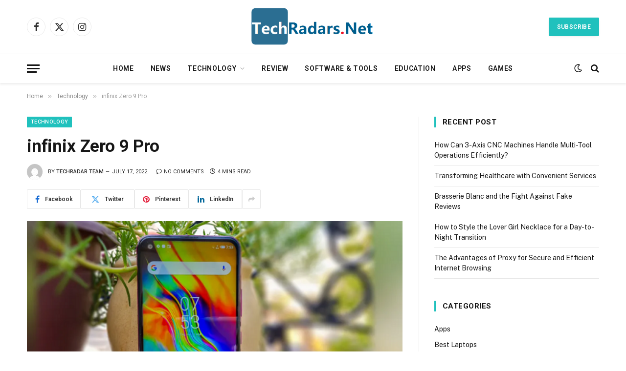

--- FILE ---
content_type: text/html; charset=UTF-8
request_url: https://techradars.net/infinix-zero-9-pro-price-release-date-full-specs/
body_size: 25665
content:

<!DOCTYPE html>
<html lang="en-US" prefix="og: https://ogp.me/ns#" class="s-light site-s-light">

<head>

	<meta charset="UTF-8" />
	<meta name="viewport" content="width=device-width, initial-scale=1" />
	
<!-- Search Engine Optimization by Rank Math - https://rankmath.com/ -->
<title>infinix Zero 9 Pro: Price, Release Date, Specs, &amp; Details | Gsmarena</title><link rel="preload" as="image" imagesrcset="https://techradars.net/wp-content/uploads/2022/07/infinix-Zero-9-Pro-official.png" imagesizes="(max-width: 768px) 100vw, 768px" /><link rel="preload" as="font" href="https://techradars.net/wp-content/themes/smart-mag/css/icons/fonts/ts-icons.woff2?v3.2" type="font/woff2" crossorigin="anonymous" />
<meta name="description" content="This post mainly focuses on every single detail of the infinix Zero 9 Pro and its Price in India, Bangladesh, Pakistan, the United States (USA), and all"/>
<meta name="robots" content="follow, index, max-snippet:-1, max-video-preview:-1, max-image-preview:large"/>
<link rel="canonical" href="https://techradars.net/infinix-zero-9-pro-price-release-date-full-specs/" />
<meta property="og:locale" content="en_US" />
<meta property="og:type" content="article" />
<meta property="og:title" content="infinix Zero 9 Pro: Price, Release Date, Specs, &amp; Details | Gsmarena" />
<meta property="og:description" content="This post mainly focuses on every single detail of the infinix Zero 9 Pro and its Price in India, Bangladesh, Pakistan, the United States (USA), and all" />
<meta property="og:url" content="https://techradars.net/infinix-zero-9-pro-price-release-date-full-specs/" />
<meta property="og:site_name" content="Techradars" />
<meta property="article:tag" content="Battery 5000 mAh" />
<meta property="article:tag" content="Infinix mobile" />
<meta property="article:tag" content="Mobile Sepcs" />
<meta property="article:section" content="Technology" />
<meta property="og:image" content="https://techradars.net/wp-content/uploads/2022/07/infinix-Zero-9-Pro-official.png" />
<meta property="og:image:secure_url" content="https://techradars.net/wp-content/uploads/2022/07/infinix-Zero-9-Pro-official.png" />
<meta property="og:image:width" content="700" />
<meta property="og:image:height" content="371" />
<meta property="og:image:alt" content="infinix Zero 9 Pro" />
<meta property="og:image:type" content="image/png" />
<meta property="article:published_time" content="2022-07-17T17:54:31+00:00" />
<meta name="twitter:card" content="summary_large_image" />
<meta name="twitter:title" content="infinix Zero 9 Pro: Price, Release Date, Specs, &amp; Details | Gsmarena" />
<meta name="twitter:description" content="This post mainly focuses on every single detail of the infinix Zero 9 Pro and its Price in India, Bangladesh, Pakistan, the United States (USA), and all" />
<meta name="twitter:image" content="https://techradars.net/wp-content/uploads/2022/07/infinix-Zero-9-Pro-official.png" />
<meta name="twitter:label1" content="Written by" />
<meta name="twitter:data1" content="Techradar Team" />
<meta name="twitter:label2" content="Time to read" />
<meta name="twitter:data2" content="3 minutes" />
<script type="application/ld+json" class="rank-math-schema">{"@context":"https://schema.org","@graph":[{"@type":["Person","Organization"],"@id":"https://techradars.net/#person","name":"techradarsadmn","logo":{"@type":"ImageObject","@id":"https://techradars.net/#logo","url":"https://techradars.net/wp-content/uploads/2022/05/cropped-TechRadars.net-Logo.png","contentUrl":"https://techradars.net/wp-content/uploads/2022/05/cropped-TechRadars.net-Logo.png","caption":"techradarsadmn","inLanguage":"en-US","width":"396","height":"139"},"image":{"@type":"ImageObject","@id":"https://techradars.net/#logo","url":"https://techradars.net/wp-content/uploads/2022/05/cropped-TechRadars.net-Logo.png","contentUrl":"https://techradars.net/wp-content/uploads/2022/05/cropped-TechRadars.net-Logo.png","caption":"techradarsadmn","inLanguage":"en-US","width":"396","height":"139"}},{"@type":"WebSite","@id":"https://techradars.net/#website","url":"https://techradars.net","name":"techradarsadmn","publisher":{"@id":"https://techradars.net/#person"},"inLanguage":"en-US"},{"@type":"ImageObject","@id":"https://techradars.net/wp-content/uploads/2022/07/infinix-Zero-9-Pro-official.png","url":"https://techradars.net/wp-content/uploads/2022/07/infinix-Zero-9-Pro-official.png","width":"700","height":"371","caption":"infinix Zero 9 Pro","inLanguage":"en-US"},{"@type":"WebPage","@id":"https://techradars.net/infinix-zero-9-pro-price-release-date-full-specs/#webpage","url":"https://techradars.net/infinix-zero-9-pro-price-release-date-full-specs/","name":"infinix Zero 9 Pro: Price, Release Date, Specs, &amp; Details | Gsmarena","datePublished":"2022-07-17T17:54:31+00:00","dateModified":"2022-07-17T17:54:31+00:00","isPartOf":{"@id":"https://techradars.net/#website"},"primaryImageOfPage":{"@id":"https://techradars.net/wp-content/uploads/2022/07/infinix-Zero-9-Pro-official.png"},"inLanguage":"en-US"},{"@type":"Person","@id":"https://techradars.net/author/techradarsadmn/","name":"Techradar Team","url":"https://techradars.net/author/techradarsadmn/","image":{"@type":"ImageObject","@id":"https://secure.gravatar.com/avatar/e5f83d5a5d93442bdacfb32425c5190d?s=96&amp;d=mm&amp;r=g","url":"https://secure.gravatar.com/avatar/e5f83d5a5d93442bdacfb32425c5190d?s=96&amp;d=mm&amp;r=g","caption":"Techradar Team","inLanguage":"en-US"},"sameAs":["https://techradars.net"]},{"@type":"BlogPosting","headline":"infinix Zero 9 Pro: Price, Release Date, Specs, &amp; Details | Gsmarena","keywords":"infinix Zero 9 Pro","datePublished":"2022-07-17T17:54:31+00:00","dateModified":"2022-07-17T17:54:31+00:00","articleSection":"Mobile Phone, Technology","author":{"@id":"https://techradars.net/author/techradarsadmn/","name":"Techradar Team"},"publisher":{"@id":"https://techradars.net/#person"},"description":"This post mainly focuses on every single detail of the infinix Zero 9 Pro and its Price in India, Bangladesh, Pakistan, the United States (USA), and all","name":"infinix Zero 9 Pro: Price, Release Date, Specs, &amp; Details | Gsmarena","@id":"https://techradars.net/infinix-zero-9-pro-price-release-date-full-specs/#richSnippet","isPartOf":{"@id":"https://techradars.net/infinix-zero-9-pro-price-release-date-full-specs/#webpage"},"image":{"@id":"https://techradars.net/wp-content/uploads/2022/07/infinix-Zero-9-Pro-official.png"},"inLanguage":"en-US","mainEntityOfPage":{"@id":"https://techradars.net/infinix-zero-9-pro-price-release-date-full-specs/#webpage"}}]}</script>
<!-- /Rank Math WordPress SEO plugin -->

<link rel='dns-prefetch' href='//stats.wp.com' />
<link rel='dns-prefetch' href='//fonts.googleapis.com' />
<link rel="alternate" type="application/rss+xml" title="Techradars &raquo; Feed" href="https://techradars.net/feed/" />
<link rel="alternate" type="application/rss+xml" title="Techradars &raquo; Comments Feed" href="https://techradars.net/comments/feed/" />
<link rel="alternate" type="application/rss+xml" title="Techradars &raquo; infinix Zero 9 Pro Comments Feed" href="https://techradars.net/infinix-zero-9-pro-price-release-date-full-specs/feed/" />
<script type="text/javascript">
/* <![CDATA[ */
window._wpemojiSettings = {"baseUrl":"https:\/\/s.w.org\/images\/core\/emoji\/14.0.0\/72x72\/","ext":".png","svgUrl":"https:\/\/s.w.org\/images\/core\/emoji\/14.0.0\/svg\/","svgExt":".svg","source":{"concatemoji":"https:\/\/techradars.net\/wp-includes\/js\/wp-emoji-release.min.js?ver=6.4.7"}};
/*! This file is auto-generated */
!function(i,n){var o,s,e;function c(e){try{var t={supportTests:e,timestamp:(new Date).valueOf()};sessionStorage.setItem(o,JSON.stringify(t))}catch(e){}}function p(e,t,n){e.clearRect(0,0,e.canvas.width,e.canvas.height),e.fillText(t,0,0);var t=new Uint32Array(e.getImageData(0,0,e.canvas.width,e.canvas.height).data),r=(e.clearRect(0,0,e.canvas.width,e.canvas.height),e.fillText(n,0,0),new Uint32Array(e.getImageData(0,0,e.canvas.width,e.canvas.height).data));return t.every(function(e,t){return e===r[t]})}function u(e,t,n){switch(t){case"flag":return n(e,"\ud83c\udff3\ufe0f\u200d\u26a7\ufe0f","\ud83c\udff3\ufe0f\u200b\u26a7\ufe0f")?!1:!n(e,"\ud83c\uddfa\ud83c\uddf3","\ud83c\uddfa\u200b\ud83c\uddf3")&&!n(e,"\ud83c\udff4\udb40\udc67\udb40\udc62\udb40\udc65\udb40\udc6e\udb40\udc67\udb40\udc7f","\ud83c\udff4\u200b\udb40\udc67\u200b\udb40\udc62\u200b\udb40\udc65\u200b\udb40\udc6e\u200b\udb40\udc67\u200b\udb40\udc7f");case"emoji":return!n(e,"\ud83e\udef1\ud83c\udffb\u200d\ud83e\udef2\ud83c\udfff","\ud83e\udef1\ud83c\udffb\u200b\ud83e\udef2\ud83c\udfff")}return!1}function f(e,t,n){var r="undefined"!=typeof WorkerGlobalScope&&self instanceof WorkerGlobalScope?new OffscreenCanvas(300,150):i.createElement("canvas"),a=r.getContext("2d",{willReadFrequently:!0}),o=(a.textBaseline="top",a.font="600 32px Arial",{});return e.forEach(function(e){o[e]=t(a,e,n)}),o}function t(e){var t=i.createElement("script");t.src=e,t.defer=!0,i.head.appendChild(t)}"undefined"!=typeof Promise&&(o="wpEmojiSettingsSupports",s=["flag","emoji"],n.supports={everything:!0,everythingExceptFlag:!0},e=new Promise(function(e){i.addEventListener("DOMContentLoaded",e,{once:!0})}),new Promise(function(t){var n=function(){try{var e=JSON.parse(sessionStorage.getItem(o));if("object"==typeof e&&"number"==typeof e.timestamp&&(new Date).valueOf()<e.timestamp+604800&&"object"==typeof e.supportTests)return e.supportTests}catch(e){}return null}();if(!n){if("undefined"!=typeof Worker&&"undefined"!=typeof OffscreenCanvas&&"undefined"!=typeof URL&&URL.createObjectURL&&"undefined"!=typeof Blob)try{var e="postMessage("+f.toString()+"("+[JSON.stringify(s),u.toString(),p.toString()].join(",")+"));",r=new Blob([e],{type:"text/javascript"}),a=new Worker(URL.createObjectURL(r),{name:"wpTestEmojiSupports"});return void(a.onmessage=function(e){c(n=e.data),a.terminate(),t(n)})}catch(e){}c(n=f(s,u,p))}t(n)}).then(function(e){for(var t in e)n.supports[t]=e[t],n.supports.everything=n.supports.everything&&n.supports[t],"flag"!==t&&(n.supports.everythingExceptFlag=n.supports.everythingExceptFlag&&n.supports[t]);n.supports.everythingExceptFlag=n.supports.everythingExceptFlag&&!n.supports.flag,n.DOMReady=!1,n.readyCallback=function(){n.DOMReady=!0}}).then(function(){return e}).then(function(){var e;n.supports.everything||(n.readyCallback(),(e=n.source||{}).concatemoji?t(e.concatemoji):e.wpemoji&&e.twemoji&&(t(e.twemoji),t(e.wpemoji)))}))}((window,document),window._wpemojiSettings);
/* ]]> */
</script>

<style id='wp-emoji-styles-inline-css' type='text/css'>

	img.wp-smiley, img.emoji {
		display: inline !important;
		border: none !important;
		box-shadow: none !important;
		height: 1em !important;
		width: 1em !important;
		margin: 0 0.07em !important;
		vertical-align: -0.1em !important;
		background: none !important;
		padding: 0 !important;
	}
</style>
<link rel='stylesheet' id='wp-block-library-css' href='https://techradars.net/wp-includes/css/dist/block-library/style.min.css?ver=6.4.7' type='text/css' media='all' />
<style id='wp-block-library-inline-css' type='text/css'>
.has-text-align-justify{text-align:justify;}
</style>
<link rel='stylesheet' id='mediaelement-css' href='https://techradars.net/wp-includes/js/mediaelement/mediaelementplayer-legacy.min.css?ver=4.2.17' type='text/css' media='all' />
<link rel='stylesheet' id='wp-mediaelement-css' href='https://techradars.net/wp-includes/js/mediaelement/wp-mediaelement.min.css?ver=6.4.7' type='text/css' media='all' />
<style id='classic-theme-styles-inline-css' type='text/css'>
/*! This file is auto-generated */
.wp-block-button__link{color:#fff;background-color:#32373c;border-radius:9999px;box-shadow:none;text-decoration:none;padding:calc(.667em + 2px) calc(1.333em + 2px);font-size:1.125em}.wp-block-file__button{background:#32373c;color:#fff;text-decoration:none}
</style>
<style id='global-styles-inline-css' type='text/css'>
body{--wp--preset--color--black: #000000;--wp--preset--color--cyan-bluish-gray: #abb8c3;--wp--preset--color--white: #ffffff;--wp--preset--color--pale-pink: #f78da7;--wp--preset--color--vivid-red: #cf2e2e;--wp--preset--color--luminous-vivid-orange: #ff6900;--wp--preset--color--luminous-vivid-amber: #fcb900;--wp--preset--color--light-green-cyan: #7bdcb5;--wp--preset--color--vivid-green-cyan: #00d084;--wp--preset--color--pale-cyan-blue: #8ed1fc;--wp--preset--color--vivid-cyan-blue: #0693e3;--wp--preset--color--vivid-purple: #9b51e0;--wp--preset--gradient--vivid-cyan-blue-to-vivid-purple: linear-gradient(135deg,rgba(6,147,227,1) 0%,rgb(155,81,224) 100%);--wp--preset--gradient--light-green-cyan-to-vivid-green-cyan: linear-gradient(135deg,rgb(122,220,180) 0%,rgb(0,208,130) 100%);--wp--preset--gradient--luminous-vivid-amber-to-luminous-vivid-orange: linear-gradient(135deg,rgba(252,185,0,1) 0%,rgba(255,105,0,1) 100%);--wp--preset--gradient--luminous-vivid-orange-to-vivid-red: linear-gradient(135deg,rgba(255,105,0,1) 0%,rgb(207,46,46) 100%);--wp--preset--gradient--very-light-gray-to-cyan-bluish-gray: linear-gradient(135deg,rgb(238,238,238) 0%,rgb(169,184,195) 100%);--wp--preset--gradient--cool-to-warm-spectrum: linear-gradient(135deg,rgb(74,234,220) 0%,rgb(151,120,209) 20%,rgb(207,42,186) 40%,rgb(238,44,130) 60%,rgb(251,105,98) 80%,rgb(254,248,76) 100%);--wp--preset--gradient--blush-light-purple: linear-gradient(135deg,rgb(255,206,236) 0%,rgb(152,150,240) 100%);--wp--preset--gradient--blush-bordeaux: linear-gradient(135deg,rgb(254,205,165) 0%,rgb(254,45,45) 50%,rgb(107,0,62) 100%);--wp--preset--gradient--luminous-dusk: linear-gradient(135deg,rgb(255,203,112) 0%,rgb(199,81,192) 50%,rgb(65,88,208) 100%);--wp--preset--gradient--pale-ocean: linear-gradient(135deg,rgb(255,245,203) 0%,rgb(182,227,212) 50%,rgb(51,167,181) 100%);--wp--preset--gradient--electric-grass: linear-gradient(135deg,rgb(202,248,128) 0%,rgb(113,206,126) 100%);--wp--preset--gradient--midnight: linear-gradient(135deg,rgb(2,3,129) 0%,rgb(40,116,252) 100%);--wp--preset--font-size--small: 13px;--wp--preset--font-size--medium: 20px;--wp--preset--font-size--large: 36px;--wp--preset--font-size--x-large: 42px;--wp--preset--spacing--20: 0.44rem;--wp--preset--spacing--30: 0.67rem;--wp--preset--spacing--40: 1rem;--wp--preset--spacing--50: 1.5rem;--wp--preset--spacing--60: 2.25rem;--wp--preset--spacing--70: 3.38rem;--wp--preset--spacing--80: 5.06rem;--wp--preset--shadow--natural: 6px 6px 9px rgba(0, 0, 0, 0.2);--wp--preset--shadow--deep: 12px 12px 50px rgba(0, 0, 0, 0.4);--wp--preset--shadow--sharp: 6px 6px 0px rgba(0, 0, 0, 0.2);--wp--preset--shadow--outlined: 6px 6px 0px -3px rgba(255, 255, 255, 1), 6px 6px rgba(0, 0, 0, 1);--wp--preset--shadow--crisp: 6px 6px 0px rgba(0, 0, 0, 1);}:where(.is-layout-flex){gap: 0.5em;}:where(.is-layout-grid){gap: 0.5em;}body .is-layout-flow > .alignleft{float: left;margin-inline-start: 0;margin-inline-end: 2em;}body .is-layout-flow > .alignright{float: right;margin-inline-start: 2em;margin-inline-end: 0;}body .is-layout-flow > .aligncenter{margin-left: auto !important;margin-right: auto !important;}body .is-layout-constrained > .alignleft{float: left;margin-inline-start: 0;margin-inline-end: 2em;}body .is-layout-constrained > .alignright{float: right;margin-inline-start: 2em;margin-inline-end: 0;}body .is-layout-constrained > .aligncenter{margin-left: auto !important;margin-right: auto !important;}body .is-layout-constrained > :where(:not(.alignleft):not(.alignright):not(.alignfull)){max-width: var(--wp--style--global--content-size);margin-left: auto !important;margin-right: auto !important;}body .is-layout-constrained > .alignwide{max-width: var(--wp--style--global--wide-size);}body .is-layout-flex{display: flex;}body .is-layout-flex{flex-wrap: wrap;align-items: center;}body .is-layout-flex > *{margin: 0;}body .is-layout-grid{display: grid;}body .is-layout-grid > *{margin: 0;}:where(.wp-block-columns.is-layout-flex){gap: 2em;}:where(.wp-block-columns.is-layout-grid){gap: 2em;}:where(.wp-block-post-template.is-layout-flex){gap: 1.25em;}:where(.wp-block-post-template.is-layout-grid){gap: 1.25em;}.has-black-color{color: var(--wp--preset--color--black) !important;}.has-cyan-bluish-gray-color{color: var(--wp--preset--color--cyan-bluish-gray) !important;}.has-white-color{color: var(--wp--preset--color--white) !important;}.has-pale-pink-color{color: var(--wp--preset--color--pale-pink) !important;}.has-vivid-red-color{color: var(--wp--preset--color--vivid-red) !important;}.has-luminous-vivid-orange-color{color: var(--wp--preset--color--luminous-vivid-orange) !important;}.has-luminous-vivid-amber-color{color: var(--wp--preset--color--luminous-vivid-amber) !important;}.has-light-green-cyan-color{color: var(--wp--preset--color--light-green-cyan) !important;}.has-vivid-green-cyan-color{color: var(--wp--preset--color--vivid-green-cyan) !important;}.has-pale-cyan-blue-color{color: var(--wp--preset--color--pale-cyan-blue) !important;}.has-vivid-cyan-blue-color{color: var(--wp--preset--color--vivid-cyan-blue) !important;}.has-vivid-purple-color{color: var(--wp--preset--color--vivid-purple) !important;}.has-black-background-color{background-color: var(--wp--preset--color--black) !important;}.has-cyan-bluish-gray-background-color{background-color: var(--wp--preset--color--cyan-bluish-gray) !important;}.has-white-background-color{background-color: var(--wp--preset--color--white) !important;}.has-pale-pink-background-color{background-color: var(--wp--preset--color--pale-pink) !important;}.has-vivid-red-background-color{background-color: var(--wp--preset--color--vivid-red) !important;}.has-luminous-vivid-orange-background-color{background-color: var(--wp--preset--color--luminous-vivid-orange) !important;}.has-luminous-vivid-amber-background-color{background-color: var(--wp--preset--color--luminous-vivid-amber) !important;}.has-light-green-cyan-background-color{background-color: var(--wp--preset--color--light-green-cyan) !important;}.has-vivid-green-cyan-background-color{background-color: var(--wp--preset--color--vivid-green-cyan) !important;}.has-pale-cyan-blue-background-color{background-color: var(--wp--preset--color--pale-cyan-blue) !important;}.has-vivid-cyan-blue-background-color{background-color: var(--wp--preset--color--vivid-cyan-blue) !important;}.has-vivid-purple-background-color{background-color: var(--wp--preset--color--vivid-purple) !important;}.has-black-border-color{border-color: var(--wp--preset--color--black) !important;}.has-cyan-bluish-gray-border-color{border-color: var(--wp--preset--color--cyan-bluish-gray) !important;}.has-white-border-color{border-color: var(--wp--preset--color--white) !important;}.has-pale-pink-border-color{border-color: var(--wp--preset--color--pale-pink) !important;}.has-vivid-red-border-color{border-color: var(--wp--preset--color--vivid-red) !important;}.has-luminous-vivid-orange-border-color{border-color: var(--wp--preset--color--luminous-vivid-orange) !important;}.has-luminous-vivid-amber-border-color{border-color: var(--wp--preset--color--luminous-vivid-amber) !important;}.has-light-green-cyan-border-color{border-color: var(--wp--preset--color--light-green-cyan) !important;}.has-vivid-green-cyan-border-color{border-color: var(--wp--preset--color--vivid-green-cyan) !important;}.has-pale-cyan-blue-border-color{border-color: var(--wp--preset--color--pale-cyan-blue) !important;}.has-vivid-cyan-blue-border-color{border-color: var(--wp--preset--color--vivid-cyan-blue) !important;}.has-vivid-purple-border-color{border-color: var(--wp--preset--color--vivid-purple) !important;}.has-vivid-cyan-blue-to-vivid-purple-gradient-background{background: var(--wp--preset--gradient--vivid-cyan-blue-to-vivid-purple) !important;}.has-light-green-cyan-to-vivid-green-cyan-gradient-background{background: var(--wp--preset--gradient--light-green-cyan-to-vivid-green-cyan) !important;}.has-luminous-vivid-amber-to-luminous-vivid-orange-gradient-background{background: var(--wp--preset--gradient--luminous-vivid-amber-to-luminous-vivid-orange) !important;}.has-luminous-vivid-orange-to-vivid-red-gradient-background{background: var(--wp--preset--gradient--luminous-vivid-orange-to-vivid-red) !important;}.has-very-light-gray-to-cyan-bluish-gray-gradient-background{background: var(--wp--preset--gradient--very-light-gray-to-cyan-bluish-gray) !important;}.has-cool-to-warm-spectrum-gradient-background{background: var(--wp--preset--gradient--cool-to-warm-spectrum) !important;}.has-blush-light-purple-gradient-background{background: var(--wp--preset--gradient--blush-light-purple) !important;}.has-blush-bordeaux-gradient-background{background: var(--wp--preset--gradient--blush-bordeaux) !important;}.has-luminous-dusk-gradient-background{background: var(--wp--preset--gradient--luminous-dusk) !important;}.has-pale-ocean-gradient-background{background: var(--wp--preset--gradient--pale-ocean) !important;}.has-electric-grass-gradient-background{background: var(--wp--preset--gradient--electric-grass) !important;}.has-midnight-gradient-background{background: var(--wp--preset--gradient--midnight) !important;}.has-small-font-size{font-size: var(--wp--preset--font-size--small) !important;}.has-medium-font-size{font-size: var(--wp--preset--font-size--medium) !important;}.has-large-font-size{font-size: var(--wp--preset--font-size--large) !important;}.has-x-large-font-size{font-size: var(--wp--preset--font-size--x-large) !important;}
.wp-block-navigation a:where(:not(.wp-element-button)){color: inherit;}
:where(.wp-block-post-template.is-layout-flex){gap: 1.25em;}:where(.wp-block-post-template.is-layout-grid){gap: 1.25em;}
:where(.wp-block-columns.is-layout-flex){gap: 2em;}:where(.wp-block-columns.is-layout-grid){gap: 2em;}
.wp-block-pullquote{font-size: 1.5em;line-height: 1.6;}
</style>
<link rel='stylesheet' id='dashicons-css' href='https://techradars.net/wp-includes/css/dashicons.min.css?ver=6.4.7' type='text/css' media='all' />
<link rel='stylesheet' id='everest-forms-general-css' href='https://techradars.net/wp-content/plugins/everest-forms/assets/css/everest-forms.css?ver=3.4.1' type='text/css' media='all' />
<link rel='stylesheet' id='jquery-intl-tel-input-css' href='https://techradars.net/wp-content/plugins/everest-forms/assets/css/intlTelInput.css?ver=3.4.1' type='text/css' media='all' />
<link rel='stylesheet' id='ez-toc-css' href='https://techradars.net/wp-content/plugins/easy-table-of-contents/assets/css/screen.min.css?ver=2.0.80' type='text/css' media='all' />
<style id='ez-toc-inline-css' type='text/css'>
div#ez-toc-container .ez-toc-title {font-size: 120%;}div#ez-toc-container .ez-toc-title {font-weight: 500;}div#ez-toc-container ul li , div#ez-toc-container ul li a {font-size: 95%;}div#ez-toc-container ul li , div#ez-toc-container ul li a {font-weight: 500;}div#ez-toc-container nav ul ul li {font-size: 90%;}.ez-toc-box-title {font-weight: bold; margin-bottom: 10px; text-align: center; text-transform: uppercase; letter-spacing: 1px; color: #666; padding-bottom: 5px;position:absolute;top:-4%;left:5%;background-color: inherit;transition: top 0.3s ease;}.ez-toc-box-title.toc-closed {top:-25%;}
.ez-toc-container-direction {direction: ltr;}.ez-toc-counter ul{counter-reset: item ;}.ez-toc-counter nav ul li a::before {content: counters(item, '.', decimal) '. ';display: inline-block;counter-increment: item;flex-grow: 0;flex-shrink: 0;margin-right: .2em; float: left; }.ez-toc-widget-direction {direction: ltr;}.ez-toc-widget-container ul{counter-reset: item ;}.ez-toc-widget-container nav ul li a::before {content: counters(item, '.', decimal) '. ';display: inline-block;counter-increment: item;flex-grow: 0;flex-shrink: 0;margin-right: .2em; float: left; }
</style>
<link rel='stylesheet' id='smartmag-core-css' href='https://techradars.net/wp-content/themes/smart-mag/style.css?ver=10.3.2' type='text/css' media='all' />
<style id='smartmag-core-inline-css' type='text/css'>
:root { --c-main: #20c1bd;
--c-main-rgb: 32,193,189;
--ui-font: "Roboto", system-ui, -apple-system, "Segoe UI", Arial, sans-serif;
--title-font: "Roboto", system-ui, -apple-system, "Segoe UI", Arial, sans-serif;
--h-font: "Roboto", system-ui, -apple-system, "Segoe UI", Arial, sans-serif;
--title-font: "Roboto", system-ui, -apple-system, "Segoe UI", Arial, sans-serif;
--h-font: "Roboto", system-ui, -apple-system, "Segoe UI", Arial, sans-serif;
--title-size-xs: 14px;
--title-size-s: 14px;
--title-size-n: 16px;
--title-size-m: 17px;
--title-size-l: 19px;
--title-size-xl: 21px;
--main-width: 1170px;
--wrap-padding: 36px;
--c-post-meta: #2b2b2b;
--excerpt-mt: 10px;
--c-excerpts: #2b2b2b;
--excerpt-size: 13px; }
.smart-head-main { --c-shadow: rgba(0,0,0,0.07); }
.smart-head-main .smart-head-bot { border-top-width: 1px; border-top-color: #ededed; }
.s-dark .smart-head-main .smart-head-bot,
.smart-head-main .s-dark.smart-head-bot { border-top-color: #4f4f4f; }
.navigation-main .menu > li > a { letter-spacing: 0.05em; }
.post-meta .meta-item, .post-meta .text-in { font-size: 10px; font-weight: 500; text-transform: uppercase; }
.post-meta .post-cat > a { font-weight: bold; }
.s-light .block-wrap.s-dark { --c-post-meta: var(--c-contrast-450); }
.post-meta .post-author > a { color: #2b2b2b; }
.s-dark .post-meta .post-author > a { color: #ffffff; }
.post-meta .post-cat > a { color: #2b2b2b; }
.s-dark .post-meta .post-cat > a { color: #ffffff; }
.l-post .excerpt { font-family: "Open Sans", system-ui, -apple-system, "Segoe UI", Arial, sans-serif; }
.l-post .excerpt { font-weight: 500; }
.block-head-i .heading { font-size: 15px; font-weight: 800; }
.loop-small .media:not(i) { max-width: 102px; }
.post-meta-single .meta-item, .post-meta-single .text-in { font-size: 11px; font-weight: normal; }
.entry-content { font-size: 16px; }
.post-share-b:not(.is-not-global) { --service-width: 110px; --service-min-width: initial; }
.post-share-b:not(.is-not-global) .service i { font-size: 16px; }
.post-share-b:not(.is-not-global) .service .label { font-size: 12px; }
.post-share-float .service { width: 36px; height: 34px; margin-bottom: 10px; border-radius: 4px; font-size: 16px; }
.site-s-light .s-head-modern .sub-title { color: #5e5e5e; }
@media (min-width: 768px) and (max-width: 940px) { .ts-contain, .main { padding-left: 35px; padding-right: 35px; } }
@media (max-width: 767px) { .ts-contain, .main { padding-left: 25px; padding-right: 25px; } }


</style>
<link rel='stylesheet' id='smartmag-fonts-css' href='https://fonts.googleapis.com/css?family=Public+Sans%3A400%2C400i%2C500%2C600%2C700&#038;display=swap' type='text/css' media='all' />
<link rel='stylesheet' id='smartmag-magnific-popup-css' href='https://techradars.net/wp-content/themes/smart-mag/css/lightbox.css?ver=10.3.2' type='text/css' media='all' />
<link rel='stylesheet' id='smartmag-icons-css' href='https://techradars.net/wp-content/themes/smart-mag/css/icons/icons.css?ver=10.3.2' type='text/css' media='all' />
<link rel='stylesheet' id='smartmag-gfonts-custom-css' href='https://fonts.googleapis.com/css?family=Roboto%3A400%2C500%2C600%2C700%7COpen+Sans%3A500&#038;display=swap' type='text/css' media='all' />
<link rel='stylesheet' id='jetpack_css-css' href='https://techradars.net/wp-content/plugins/jetpack/css/jetpack.css?ver=12.8.2' type='text/css' media='all' />
<script type="text/javascript" id="smartmag-lazy-inline-js-after">
/* <![CDATA[ */
/**
 * @copyright ThemeSphere
 * @preserve
 */
var BunyadLazy={};BunyadLazy.load=function(){function a(e,n){var t={};e.dataset.bgset&&e.dataset.sizes?(t.sizes=e.dataset.sizes,t.srcset=e.dataset.bgset):t.src=e.dataset.bgsrc,function(t){var a=t.dataset.ratio;if(0<a){const e=t.parentElement;if(e.classList.contains("media-ratio")){const n=e.style;n.getPropertyValue("--a-ratio")||(n.paddingBottom=100/a+"%")}}}(e);var a,o=document.createElement("img");for(a in o.onload=function(){var t="url('"+(o.currentSrc||o.src)+"')",a=e.style;a.backgroundImage!==t&&requestAnimationFrame(()=>{a.backgroundImage=t,n&&n()}),o.onload=null,o.onerror=null,o=null},o.onerror=o.onload,t)o.setAttribute(a,t[a]);o&&o.complete&&0<o.naturalWidth&&o.onload&&o.onload()}function e(t){t.dataset.loaded||a(t,()=>{document.dispatchEvent(new Event("lazyloaded")),t.dataset.loaded=1})}function n(t){"complete"===document.readyState?t():window.addEventListener("load",t)}return{initEarly:function(){var t,a=()=>{document.querySelectorAll(".img.bg-cover:not(.lazyload)").forEach(e)};"complete"!==document.readyState?(t=setInterval(a,150),n(()=>{a(),clearInterval(t)})):a()},callOnLoad:n,initBgImages:function(t){t&&n(()=>{document.querySelectorAll(".img.bg-cover").forEach(e)})},bgLoad:a}}(),BunyadLazy.load.initEarly();
/* ]]> */
</script>
<script type="text/javascript" src="https://techradars.net/wp-includes/js/jquery/jquery.min.js?ver=3.7.1" id="jquery-core-js"></script>
<script type="text/javascript" src="https://techradars.net/wp-includes/js/jquery/jquery-migrate.min.js?ver=3.4.1" id="jquery-migrate-js"></script>
<link rel="https://api.w.org/" href="https://techradars.net/wp-json/" /><link rel="alternate" type="application/json" href="https://techradars.net/wp-json/wp/v2/posts/2143" /><link rel="EditURI" type="application/rsd+xml" title="RSD" href="https://techradars.net/xmlrpc.php?rsd" />
<meta name="generator" content="WordPress 6.4.7" />
<meta name="generator" content="Everest Forms 3.4.1" />
<link rel='shortlink' href='https://techradars.net/?p=2143' />
<link rel="alternate" type="application/json+oembed" href="https://techradars.net/wp-json/oembed/1.0/embed?url=https%3A%2F%2Ftechradars.net%2Finfinix-zero-9-pro-price-release-date-full-specs%2F" />
<link rel="alternate" type="text/xml+oembed" href="https://techradars.net/wp-json/oembed/1.0/embed?url=https%3A%2F%2Ftechradars.net%2Finfinix-zero-9-pro-price-release-date-full-specs%2F&#038;format=xml" />
	<style>img#wpstats{display:none}</style>
		
		<script>
		var BunyadSchemeKey = 'bunyad-scheme';
		(() => {
			const d = document.documentElement;
			const c = d.classList;
			var scheme = localStorage.getItem(BunyadSchemeKey);
			
			if (scheme) {
				d.dataset.origClass = c;
				scheme === 'dark' ? c.remove('s-light', 'site-s-light') : c.remove('s-dark', 'site-s-dark');
				c.add('site-s-' + scheme, 's-' + scheme);
			}
		})();
		</script>
		<meta name="generator" content="Elementor 3.17.3; features: e_dom_optimization, e_optimized_assets_loading, e_optimized_css_loading, additional_custom_breakpoints; settings: css_print_method-external, google_font-enabled, font_display-auto">
<link rel="icon" href="https://techradars.net/wp-content/uploads/2022/05/TechRadars.net-Logo-icon.png" sizes="32x32" />
<link rel="icon" href="https://techradars.net/wp-content/uploads/2022/05/TechRadars.net-Logo-icon.png" sizes="192x192" />
<link rel="apple-touch-icon" href="https://techradars.net/wp-content/uploads/2022/05/TechRadars.net-Logo-icon.png" />
<meta name="msapplication-TileImage" content="https://techradars.net/wp-content/uploads/2022/05/TechRadars.net-Logo-icon.png" />


</head>

<body class="post-template-default single single-post postid-2143 single-format-standard wp-custom-logo everest-forms-no-js right-sidebar post-layout-modern post-cat-51 has-lb has-lb-sm ts-img-hov-fade has-sb-sep layout-normal elementor-default elementor-kit-484">



<div class="main-wrap">

	
<div class="off-canvas-backdrop"></div>
<div class="mobile-menu-container off-canvas s-dark hide-menu-lg" id="off-canvas">

	<div class="off-canvas-head">
		<a href="#" class="close">
			<span class="visuallyhidden">Close Menu</span>
			<i class="tsi tsi-times"></i>
		</a>

		<div class="ts-logo">
			<img class="logo-mobile logo-image" src="https://techradars.net/wp-content/uploads/2022/05/cropped-TechRadars.net-Logo.png" width="198" height="70" alt="Techradars"/>		</div>
	</div>

	<div class="off-canvas-content">

		
			<ul id="menu-main" class="mobile-menu"><li id="menu-item-638" class="menu-item menu-item-type-custom menu-item-object-custom menu-item-638"><a href="/">Home</a></li>
<li id="menu-item-918" class="menu-item menu-item-type-taxonomy menu-item-object-category menu-item-918"><a href="https://techradars.net/news/">News</a></li>
<li id="menu-item-637" class="menu-item menu-item-type-taxonomy menu-item-object-category current-post-ancestor current-menu-parent current-post-parent menu-item-has-children menu-item-637"><a href="https://techradars.net/technology/">Technology</a>
<ul class="sub-menu">
	<li id="menu-item-917" class="menu-item menu-item-type-taxonomy menu-item-object-category menu-item-917"><a href="https://techradars.net/digital-marketing/">Digital Marketing</a></li>
	<li id="menu-item-2927" class="menu-item menu-item-type-taxonomy menu-item-object-category current-post-ancestor current-menu-parent current-post-parent menu-item-2927"><a href="https://techradars.net/technology/mobile-phone/">Mobile Phone</a></li>
	<li id="menu-item-2928" class="menu-item menu-item-type-taxonomy menu-item-object-category menu-item-2928"><a href="https://techradars.net/technology/laptops/">Laptops</a></li>
</ul>
</li>
<li id="menu-item-2923" class="menu-item menu-item-type-taxonomy menu-item-object-category menu-item-2923"><a href="https://techradars.net/review/">Review</a></li>
<li id="menu-item-2924" class="menu-item menu-item-type-taxonomy menu-item-object-category menu-item-2924"><a href="https://techradars.net/software-tools/">Software &amp; Tools</a></li>
<li id="menu-item-919" class="menu-item menu-item-type-taxonomy menu-item-object-category menu-item-919"><a href="https://techradars.net/education/">Education</a></li>
<li id="menu-item-2925" class="menu-item menu-item-type-taxonomy menu-item-object-category menu-item-2925"><a href="https://techradars.net/apps/">Apps</a></li>
<li id="menu-item-2926" class="menu-item menu-item-type-taxonomy menu-item-object-category menu-item-2926"><a href="https://techradars.net/games/">Games</a></li>
</ul>
		
		
		
		<div class="spc-social-block spc-social spc-social-b smart-head-social">
		
			
				<a href="#" class="link service s-facebook" target="_blank" rel="nofollow noopener">
					<i class="icon tsi tsi-facebook"></i>					<span class="visuallyhidden">Facebook</span>
				</a>
									
			
				<a href="#" class="link service s-twitter" target="_blank" rel="nofollow noopener">
					<i class="icon tsi tsi-twitter"></i>					<span class="visuallyhidden">X (Twitter)</span>
				</a>
									
			
				<a href="#" class="link service s-instagram" target="_blank" rel="nofollow noopener">
					<i class="icon tsi tsi-instagram"></i>					<span class="visuallyhidden">Instagram</span>
				</a>
									
			
		</div>

		
	</div>

</div>
<div class="smart-head smart-head-b smart-head-main" id="smart-head" data-sticky="auto" data-sticky-type="smart" data-sticky-full>
	
	<div class="smart-head-row smart-head-mid smart-head-row-3 is-light smart-head-row-full">

		<div class="inner wrap">

							
				<div class="items items-left ">
				
		<div class="spc-social-block spc-social spc-social-b smart-head-social">
		
			
				<a href="#" class="link service s-facebook" target="_blank" rel="nofollow noopener">
					<i class="icon tsi tsi-facebook"></i>					<span class="visuallyhidden">Facebook</span>
				</a>
									
			
				<a href="#" class="link service s-twitter" target="_blank" rel="nofollow noopener">
					<i class="icon tsi tsi-twitter"></i>					<span class="visuallyhidden">X (Twitter)</span>
				</a>
									
			
				<a href="#" class="link service s-instagram" target="_blank" rel="nofollow noopener">
					<i class="icon tsi tsi-instagram"></i>					<span class="visuallyhidden">Instagram</span>
				</a>
									
			
		</div>

						</div>

							
				<div class="items items-center ">
					<a href="https://techradars.net/" title="Techradars" rel="home" class="logo-link ts-logo logo-is-image">
		<span>
			
				
					<img src="https://smartmag.theme-sphere.com/news-board/wp-content/uploads/sites/29/2022/03/Logo-Newsboard-white-01.png" class="logo-image logo-image-dark" alt="Techradars" srcset="https://smartmag.theme-sphere.com/news-board/wp-content/uploads/sites/29/2022/03/Logo-Newsboard-white-01.png ,https://smartmag.theme-sphere.com/news-board/wp-content/uploads/sites/29/2022/03/Logo-Newsboard-white-01@2x.png 2x"/><img src="https://techradars.net/wp-content/uploads/2022/05/cropped-TechRadars.net-Logo.png" class="logo-image" alt="Techradars" width="396" height="139"/>
									 
					</span>
	</a>				</div>

							
				<div class="items items-right ">
				
	<a href="#" class="ts-button ts-button-a ts-button1">
		Subscribe	</a>
				</div>

						
		</div>
	</div>

	
	<div class="smart-head-row smart-head-bot smart-head-row-3 is-light has-center-nav smart-head-row-full">

		<div class="inner wrap">

							
				<div class="items items-left ">
				
<button class="offcanvas-toggle has-icon" type="button" aria-label="Menu">
	<span class="hamburger-icon hamburger-icon-a">
		<span class="inner"></span>
	</span>
</button>				</div>

							
				<div class="items items-center ">
					<div class="nav-wrap">
		<nav class="navigation navigation-main nav-hov-a">
			<ul id="menu-main-1" class="menu"><li class="menu-item menu-item-type-custom menu-item-object-custom menu-item-638"><a href="/">Home</a></li>
<li class="menu-item menu-item-type-taxonomy menu-item-object-category menu-cat-48 menu-item-918"><a href="https://techradars.net/news/">News</a></li>
<li class="menu-item menu-item-type-taxonomy menu-item-object-category current-post-ancestor current-menu-parent current-post-parent menu-item-has-children menu-cat-51 menu-item-637"><a href="https://techradars.net/technology/">Technology</a>
<ul class="sub-menu">
	<li class="menu-item menu-item-type-taxonomy menu-item-object-category menu-cat-118 menu-item-917"><a href="https://techradars.net/digital-marketing/">Digital Marketing</a></li>
	<li class="menu-item menu-item-type-taxonomy menu-item-object-category current-post-ancestor current-menu-parent current-post-parent menu-cat-100 menu-item-2927"><a href="https://techradars.net/technology/mobile-phone/">Mobile Phone</a></li>
	<li class="menu-item menu-item-type-taxonomy menu-item-object-category menu-cat-105 menu-item-2928"><a href="https://techradars.net/technology/laptops/">Laptops</a></li>
</ul>
</li>
<li class="menu-item menu-item-type-taxonomy menu-item-object-category menu-cat-111 menu-item-2923"><a href="https://techradars.net/review/">Review</a></li>
<li class="menu-item menu-item-type-taxonomy menu-item-object-category menu-cat-120 menu-item-2924"><a href="https://techradars.net/software-tools/">Software &amp; Tools</a></li>
<li class="menu-item menu-item-type-taxonomy menu-item-object-category menu-cat-179 menu-item-919"><a href="https://techradars.net/education/">Education</a></li>
<li class="menu-item menu-item-type-taxonomy menu-item-object-category menu-cat-127 menu-item-2925"><a href="https://techradars.net/apps/">Apps</a></li>
<li class="menu-item menu-item-type-taxonomy menu-item-object-category menu-cat-114 menu-item-2926"><a href="https://techradars.net/games/">Games</a></li>
</ul>		</nav>
	</div>
				</div>

							
				<div class="items items-right ">
				
<div class="scheme-switcher has-icon-only">
	<a href="#" class="toggle is-icon toggle-dark" title="Switch to Dark Design - easier on eyes.">
		<i class="icon tsi tsi-moon"></i>
	</a>
	<a href="#" class="toggle is-icon toggle-light" title="Switch to Light Design.">
		<i class="icon tsi tsi-bright"></i>
	</a>
</div>

	<a href="#" class="search-icon has-icon-only is-icon" title="Search">
		<i class="tsi tsi-search"></i>
	</a>

				</div>

						
		</div>
	</div>

	</div>
<div class="smart-head smart-head-a smart-head-mobile" id="smart-head-mobile" data-sticky="mid" data-sticky-type="smart" data-sticky-full>
	
	<div class="smart-head-row smart-head-mid smart-head-row-3 is-light smart-head-row-full">

		<div class="inner wrap">

							
				<div class="items items-left ">
				
<button class="offcanvas-toggle has-icon" type="button" aria-label="Menu">
	<span class="hamburger-icon hamburger-icon-a">
		<span class="inner"></span>
	</span>
</button>				</div>

							
				<div class="items items-center ">
					<a href="https://techradars.net/" title="Techradars" rel="home" class="logo-link ts-logo logo-is-image">
		<span>
			
									<img class="logo-mobile logo-image" src="https://techradars.net/wp-content/uploads/2022/05/cropped-TechRadars.net-Logo.png" width="198" height="70" alt="Techradars"/>									 
					</span>
	</a>				</div>

							
				<div class="items items-right ">
				

	<a href="#" class="search-icon has-icon-only is-icon" title="Search">
		<i class="tsi tsi-search"></i>
	</a>

				</div>

						
		</div>
	</div>

	</div>
<nav class="breadcrumbs is-full-width breadcrumbs-a" id="breadcrumb"><div class="inner ts-contain "><span><a href="https://techradars.net/"><span>Home</span></a></span><span class="delim">&raquo;</span><span><a href="https://techradars.net/technology/"><span>Technology</span></a></span><span class="delim">&raquo;</span><span class="current">infinix Zero 9 Pro</span></div></nav>
<div class="main ts-contain cf right-sidebar">
	
		

<div class="ts-row">
	<div class="col-8 main-content s-post-contain">

					<div class="the-post-header s-head-modern s-head-modern-a">
	<div class="post-meta post-meta-a post-meta-left post-meta-single has-below"><div class="post-meta-items meta-above"><span class="meta-item cat-labels">
						
						<a href="https://techradars.net/technology/" class="category term-color-51" rel="category">Technology</a>
					</span>
					</div><h1 class="is-title post-title">infinix Zero 9 Pro</h1><div class="post-meta-items meta-below has-author-img"><span class="meta-item post-author has-img"><img alt='Techradar Team' src='https://secure.gravatar.com/avatar/e5f83d5a5d93442bdacfb32425c5190d?s=32&#038;d=mm&#038;r=g' srcset='https://secure.gravatar.com/avatar/e5f83d5a5d93442bdacfb32425c5190d?s=64&#038;d=mm&#038;r=g 2x' class='avatar avatar-32 photo' height='32' width='32' decoding='async'/><span class="by">By</span> <a href="https://techradars.net/author/techradarsadmn/" title="Posts by Techradar Team" rel="author">Techradar Team</a></span><span class="meta-item has-next-icon date"><time class="post-date" datetime="2022-07-17T17:54:31+00:00">July 17, 2022</time></span><span class="has-next-icon meta-item comments has-icon"><a href="https://techradars.net/infinix-zero-9-pro-price-release-date-full-specs/#respond"><i class="tsi tsi-comment-o"></i>No Comments</a></span><span class="meta-item read-time has-icon"><i class="tsi tsi-clock"></i>4 Mins Read</span></div></div>
	<div class="post-share post-share-b spc-social-colors  post-share-b3">

				
		
				
			<a href="https://www.facebook.com/sharer.php?u=https%3A%2F%2Ftechradars.net%2Finfinix-zero-9-pro-price-release-date-full-specs%2F" class="cf service s-facebook service-lg" 
				title="Share on Facebook" target="_blank" rel="nofollow noopener">
				<i class="tsi tsi-facebook"></i>
				<span class="label">Facebook</span>
							</a>
				
				
			<a href="https://twitter.com/intent/tweet?url=https%3A%2F%2Ftechradars.net%2Finfinix-zero-9-pro-price-release-date-full-specs%2F&#038;text=infinix%20Zero%209%20Pro" class="cf service s-twitter service-lg" 
				title="Share on X (Twitter)" target="_blank" rel="nofollow noopener">
				<i class="tsi tsi-twitter"></i>
				<span class="label">Twitter</span>
							</a>
				
				
			<a href="https://pinterest.com/pin/create/button/?url=https%3A%2F%2Ftechradars.net%2Finfinix-zero-9-pro-price-release-date-full-specs%2F&#038;media=https%3A%2F%2Ftechradars.net%2Fwp-content%2Fuploads%2F2022%2F07%2Finfinix-Zero-9-Pro-official.png&#038;description=infinix%20Zero%209%20Pro" class="cf service s-pinterest service-lg" 
				title="Share on Pinterest" target="_blank" rel="nofollow noopener">
				<i class="tsi tsi-pinterest"></i>
				<span class="label">Pinterest</span>
							</a>
				
				
			<a href="https://www.linkedin.com/shareArticle?mini=true&#038;url=https%3A%2F%2Ftechradars.net%2Finfinix-zero-9-pro-price-release-date-full-specs%2F" class="cf service s-linkedin service-lg" 
				title="Share on LinkedIn" target="_blank" rel="nofollow noopener">
				<i class="tsi tsi-linkedin"></i>
				<span class="label">LinkedIn</span>
							</a>
				
				
			<a href="https://www.tumblr.com/share/link?url=https%3A%2F%2Ftechradars.net%2Finfinix-zero-9-pro-price-release-date-full-specs%2F&#038;name=infinix%20Zero%209%20Pro" class="cf service s-tumblr service-sm" 
				title="Share on Tumblr" target="_blank" rel="nofollow noopener">
				<i class="tsi tsi-tumblr"></i>
				<span class="label">Tumblr</span>
							</a>
				
				
			<a href="mailto:?subject=infinix%20Zero%209%20Pro&#038;body=https%3A%2F%2Ftechradars.net%2Finfinix-zero-9-pro-price-release-date-full-specs%2F" class="cf service s-email service-sm" 
				title="Share via Email" target="_blank" rel="nofollow noopener">
				<i class="tsi tsi-envelope-o"></i>
				<span class="label">Email</span>
							</a>
				
		
				
					<a href="#" class="show-more" title="Show More Social Sharing"><i class="tsi tsi-share"></i></a>
		
				
	</div>

	
	
</div>		
					<div class="single-featured">	
	<div class="featured">
				
			<a href="https://techradars.net/wp-content/uploads/2022/07/infinix-Zero-9-Pro-official.png" class="image-link media-ratio ar-bunyad-main" title="infinix Zero 9 Pro"><img width="768" height="502" src="https://techradars.net/wp-content/uploads/2022/07/infinix-Zero-9-Pro-official.png" class="attachment-bunyad-main size-bunyad-main no-lazy skip-lazy wp-post-image" alt="infinix Zero 9 Pro" sizes="(max-width: 768px) 100vw, 768px" title="infinix Zero 9 Pro" decoding="async" fetchpriority="high" /></a>		
						
			</div>

	</div>
		
		<div class="the-post s-post-modern">

			<article id="post-2143" class="post-2143 post type-post status-publish format-standard has-post-thumbnail category-technology category-mobile-phone tag-battery-5000-mah tag-infinix-mobile tag-mobile-sepcs">
				
<div class="post-content-wrap has-share-float">
						<div class="post-share-float share-float-a is-hidden spc-social-colors spc-social-colored">
	<div class="inner">
					<span class="share-text">Share</span>
		
		<div class="services">
					
				
			<a href="https://www.facebook.com/sharer.php?u=https%3A%2F%2Ftechradars.net%2Finfinix-zero-9-pro-price-release-date-full-specs%2F" class="cf service s-facebook" target="_blank" title="Facebook" rel="nofollow noopener">
				<i class="tsi tsi-facebook"></i>
				<span class="label">Facebook</span>

							</a>
				
				
			<a href="https://twitter.com/intent/tweet?url=https%3A%2F%2Ftechradars.net%2Finfinix-zero-9-pro-price-release-date-full-specs%2F&text=infinix%20Zero%209%20Pro" class="cf service s-twitter" target="_blank" title="Twitter" rel="nofollow noopener">
				<i class="tsi tsi-twitter"></i>
				<span class="label">Twitter</span>

							</a>
				
				
			<a href="https://www.linkedin.com/shareArticle?mini=true&url=https%3A%2F%2Ftechradars.net%2Finfinix-zero-9-pro-price-release-date-full-specs%2F" class="cf service s-linkedin" target="_blank" title="LinkedIn" rel="nofollow noopener">
				<i class="tsi tsi-linkedin"></i>
				<span class="label">LinkedIn</span>

							</a>
				
				
			<a href="https://pinterest.com/pin/create/button/?url=https%3A%2F%2Ftechradars.net%2Finfinix-zero-9-pro-price-release-date-full-specs%2F&media=https%3A%2F%2Ftechradars.net%2Fwp-content%2Fuploads%2F2022%2F07%2Finfinix-Zero-9-Pro-official.png&description=infinix%20Zero%209%20Pro" class="cf service s-pinterest" target="_blank" title="Pinterest" rel="nofollow noopener">
				<i class="tsi tsi-pinterest-p"></i>
				<span class="label">Pinterest</span>

							</a>
				
				
			<a href="mailto:?subject=infinix%20Zero%209%20Pro&body=https%3A%2F%2Ftechradars.net%2Finfinix-zero-9-pro-price-release-date-full-specs%2F" class="cf service s-email" target="_blank" title="Email" rel="nofollow noopener">
				<i class="tsi tsi-envelope-o"></i>
				<span class="label">Email</span>

							</a>
				
		
					
		</div>
	</div>		
</div>
			
	<div class="post-content cf entry-content content-spacious">

		
				
		<div id="ez-toc-container" class="ez-toc-v2_0_80 counter-hierarchy ez-toc-counter ez-toc-grey ez-toc-container-direction">
<div class="ez-toc-title-container">
<p class="ez-toc-title" style="cursor:inherit">Table of Contents</p>
<span class="ez-toc-title-toggle"><a href="#" class="ez-toc-pull-right ez-toc-btn ez-toc-btn-xs ez-toc-btn-default ez-toc-toggle" aria-label="Toggle Table of Content"><span class="ez-toc-js-icon-con"><span class=""><span class="eztoc-hide" style="display:none;">Toggle</span><span class="ez-toc-icon-toggle-span"><svg style="fill: #999;color:#999" xmlns="http://www.w3.org/2000/svg" class="list-377408" width="20px" height="20px" viewBox="0 0 24 24" fill="none"><path d="M6 6H4v2h2V6zm14 0H8v2h12V6zM4 11h2v2H4v-2zm16 0H8v2h12v-2zM4 16h2v2H4v-2zm16 0H8v2h12v-2z" fill="currentColor"></path></svg><svg style="fill: #999;color:#999" class="arrow-unsorted-368013" xmlns="http://www.w3.org/2000/svg" width="10px" height="10px" viewBox="0 0 24 24" version="1.2" baseProfile="tiny"><path d="M18.2 9.3l-6.2-6.3-6.2 6.3c-.2.2-.3.4-.3.7s.1.5.3.7c.2.2.4.3.7.3h11c.3 0 .5-.1.7-.3.2-.2.3-.5.3-.7s-.1-.5-.3-.7zM5.8 14.7l6.2 6.3 6.2-6.3c.2-.2.3-.5.3-.7s-.1-.5-.3-.7c-.2-.2-.4-.3-.7-.3h-11c-.3 0-.5.1-.7.3-.2.2-.3.5-.3.7s.1.5.3.7z"/></svg></span></span></span></a></span></div>
<nav><ul class='ez-toc-list ez-toc-list-level-1 ' ><li class='ez-toc-page-1 ez-toc-heading-level-2'><a class="ez-toc-link ez-toc-heading-1" href="#infinix_Zero_9_Pro_Price_Release_Date_Full_Specs_Details" >infinix Zero 9 Pro: Price, Release Date, Full Specs, &amp; Details</a><ul class='ez-toc-list-level-3' ><li class='ez-toc-heading-level-3'><a class="ez-toc-link ez-toc-heading-2" href="#infinix_Zero_9_Pro_Price_Availability" >infinix Zero 9 Pro Price &amp; Availability</a></li><li class='ez-toc-page-1 ez-toc-heading-level-3'><a class="ez-toc-link ez-toc-heading-3" href="#infinix_Zero_9_Pro_Full_Specifications" >infinix Zero 9 Pro Full Specifications</a></li><li class='ez-toc-page-1 ez-toc-heading-level-3'><a class="ez-toc-link ez-toc-heading-4" href="#infinix_Zero_9_Pro_Short_Description" >infinix Zero 9 Pro: Short Description</a></li><li class='ez-toc-page-1 ez-toc-heading-level-3'><a class="ez-toc-link ez-toc-heading-5" href="#infinix_Zero_9_Pro_Video" >infinix Zero 9 Pro: Video</a></li><li class='ez-toc-page-1 ez-toc-heading-level-3'><a class="ez-toc-link ez-toc-heading-6" href="#Pros_and_Cons_for_infinix_Zero_9_Pro" >Pros and Cons for infinix Zero 9 Pro:</a></li><li class='ez-toc-page-1 ez-toc-heading-level-3'><a class="ez-toc-link ez-toc-heading-7" href="#infinix_Zero_9_Pro_Question_and_Answers" >infinix Zero 9 Pro: Question and Answers</a></li></ul></li></ul></nav></div>
<h2><span class="ez-toc-section" id="infinix_Zero_9_Pro_Price_Release_Date_Full_Specs_Details"></span><strong>infinix Zero 9 Pro: Price, Release Date, Full Specs, &amp; Details</strong><span class="ez-toc-section-end"></span></h2>
<p>This post mainly focuses on every single detail of the infinix Zero 9 Pro and its Price in India, Bangladesh, Pakistan, the United States (USA), and all countries including the best price. infinix Zero 9 Pro<strong> </strong>is the latest smartphone of Infinix. To know about infinix Zero 9 Pro<strong> </strong>Price, full specifications, release date, reviews, colors, variants, news, features, RAM, ROM, Display, performance, comparison, etc, and every single detail of the mobile just see the below in this post.</p>
<p><strong>Read More</strong>: <a href="https://techradars.net/tecno-spark-10-pro-price-release-date-full-specs/"><strong>Tecno Spark 10 Pro: Price, Release Date, Full Specs, &amp; Details</strong></a></p>
<p>infinix Zero 9 Pro: expected to be released date in June 2023.</p>
<h3><span class="ez-toc-section" id="infinix_Zero_9_Pro_Price_Availability"></span><span id="Samsung_Galaxy_J9_Plus_Price_Availability" class="ez-toc-section"></span><strong>infinix Zero 9 Pro Price &amp; Availability</strong><span class="ez-toc-section-end"></span></h3>
<div class="table-is-responsive">
<table style="height: 173px;" width="586">
<tbody>
<tr>
<td width="35%"><strong>Name</strong></td>
<td width="64%">infinix Zero 9 Pro</td>
</tr>
<tr>
<td width="35%"><strong>Status</strong></td>
<td width="64%">Rumored</td>
</tr>
<tr>
<td width="35%"><strong>Price in USA</strong></td>
<td width="64%"> $ 235 (Exp)</td>
</tr>
<tr>
<td width="64%"><strong>Price in India</strong>:</td>
<td> ₹ 18721 (Exp)</td>
</tr>
<tr>
<td width="35%"><strong>Price in Pakistan</strong></td>
<td width="64%"> ₹ 49369 (Exp)</td>
</tr>
</tbody>
</table>
<h3 class="h5"><span class="ez-toc-section" id="infinix_Zero_9_Pro_Full_Specifications"></span><span id="Samsung_Galaxy_J9_Plus_Full_Specifications" class="ez-toc-section"></span><strong>infinix Zero 9 Pro Full Specifications</strong><span class="ez-toc-section-end"></span></h3>
</div>
<table class="table table-bordered">
<tbody>
<tr>
<th colspan="2"><strong>Key Specs</strong></th>
</tr>
<tr>
<td><b>Name</b></td>
<td>infinix Zero 9 Pro</td>
</tr>
<tr>
<td><b>Brand</b></td>
<td><a href="https://techradars.net/tag/infinix-mobile/"><strong>Infinix</strong></a></td>
</tr>
<tr>
<td><strong>RAM</strong></td>
<td>6GB</td>
</tr>
<tr>
<td><strong>Processor</strong></td>
<td>Qualcomm SDM636 Snapdragon 636 (14 nm)</td>
</tr>
<tr>
<td><strong>Rear Camera</strong></td>
<td>12+24MP</td>
</tr>
<tr>
<td><strong>Front Camera</strong></td>
<td>20 MP</td>
</tr>
<tr>
<td><strong>Battery</strong></td>
<td>Li-Ion 5000 mAh</td>
</tr>
<tr>
<td><strong>Display</strong></td>
<td>IPS LCD</td>
</tr>
<tr>
<th colspan="2"><strong>Network &amp; Connectivity</strong></th>
</tr>
<tr>
<td><b>Technology</b></td>
<td>2G / 3G / 4G</td>
</tr>
<tr>
<td><b>SIM</b></td>
<td>Dual SIM (Nano-SIM, dual stand-by)</td>
</tr>
<tr>
<td><b>Speed</b></td>
<td>HSPA 42.2/5.76 Mbps, LTE-A Cat6 300/50 Mbps</td>
</tr>
<tr>
<td><strong>WLAN</strong></td>
<td>Wi-Fi 802.11 a/b/g/n/ac, dual-band, WiFi Direct, hotspot</td>
</tr>
<tr>
<td><strong>Bluetooth</strong></td>
<td>5.0, A2DP, LE</td>
</tr>
<tr>
<td><strong>Infrared</strong></td>
<td>No</td>
</tr>
<tr>
<td><strong>NFC</strong></td>
<td>No</td>
</tr>
<tr>
<td><strong>USB</strong></td>
<td>USB Type-C</td>
</tr>
<tr>
<th colspan="2"><strong>Body</strong></th>
</tr>
<tr>
<td><b>Dimensions</b></td>
<td>156.8 x Unknown x 8 mm</td>
</tr>
<tr>
<td><b>Weight</b></td>
<td>178 g (6.28 oz)</td>
</tr>
<tr>
<td><strong>Build</strong></td>
<td>Glass front, plastic frame, plastic back</td>
</tr>
<tr>
<td><strong>Colors</strong></td>
<td>Sapphire Cyan</td>
</tr>
<tr>
<th colspan="2"><strong>Display</strong></th>
</tr>
<tr>
<td><b>Type</b></td>
<td>IPS LCD</td>
</tr>
<tr>
<td><b>Size</b></td>
<td>6.18 inches</td>
</tr>
<tr>
<td><b>Resolution</b></td>
<td>~403 ppi density</td>
</tr>
<tr>
<td><b>Protection</b></td>
<td>Corning Gorilla Glass 5</td>
</tr>
<tr>
<th colspan="2"><strong>Performance</strong></th>
</tr>
<tr>
<td><b>Operating System</b></td>
<td>Android 8.0 (Oreo)</td>
</tr>
<tr>
<td><strong>Chipset</strong></td>
<td>Qualcomm SDM636 Snapdragon 636 (14 nm)</td>
</tr>
<tr>
<td><b>CPU Speed</b></td>
<td>Octa-core 1.8 GHz Kryo 260</td>
</tr>
<tr>
<td><b>GPU</b></td>
<td>Adreno 509</td>
</tr>
<tr>
<th colspan="2"><strong>Memory</strong></th>
</tr>
<tr>
<td><b>Card slot</b></td>
<td>microSDXC (dedicated slot)</td>
</tr>
<tr>
<td><b>RAM</b></td>
<td>6GB</td>
</tr>
<tr>
<td><b>Storage</b></td>
<td>128GB</td>
</tr>
<tr>
<th colspan="2"><strong>Cameras</strong></th>
</tr>
<tr>
<th class="text-dark" colspan="2">PRIMARY CAMERA</th>
</tr>
<tr>
<td><strong>Primary Camera</strong></td>
<td>12 MP, AF<br />
24 MP, AF</td>
</tr>
<tr>
<td><b>Features</b></td>
<td>Quad-LED dual-tone flash, panorama, HDR</td>
</tr>
<tr>
<td><b>Video</b></td>
<td>4K@30fps</td>
</tr>
<tr>
<td><strong>Selfie Camera</strong></td>
<td>20 MP</td>
</tr>
<tr>
<td><b>Features</b></td>
<td>&#8212;</td>
</tr>
<tr>
<td><b>Video</b></td>
<td>1080p @30fps, 1920×1080 pixels</td>
</tr>
<tr>
<th colspan="2"><strong>Battery</strong></th>
</tr>
<tr>
<td><b>Type</b></td>
<td>Li-Poly (Lithium Polymer)</td>
</tr>
<tr>
<td><strong>Capacity</strong></td>
<td>5000 mAh</td>
</tr>
<tr>
<td><strong>Charging</strong></td>
<td>15W Fast Charging</td>
</tr>
<tr>
<td><strong>Placement</strong></td>
<td>Non-removable</td>
</tr>
<tr>
<th colspan="2"><strong>Multimedia</strong></th>
</tr>
<tr>
<td><b>Loudspeaker</b></td>
<td>Yes</td>
</tr>
<tr>
<td><strong>FM Radio</strong></td>
<td>Yes</td>
</tr>
<tr>
<td><strong>Alert Types</strong></td>
<td>&#8212;</td>
</tr>
<tr>
<td><b>3.5mm jack</b></td>
<td>Yes</td>
</tr>
<tr>
<th colspan="2"><strong>Features &amp; Security</strong></th>
</tr>
<tr>
<td><strong>Sensors</strong></td>
<td>Fingerprint (rear-mounted), accelerometer, gyro, proximity, compass</td>
</tr>
<tr>
<td><strong>Notification Light</strong></td>
<td>—</td>
</tr>
<tr>
<td><strong>Fingerprint</strong></td>
<td>Rear-mounted</td>
</tr>
<tr>
<td><strong>Face Unlock</strong></td>
<td>Yes</td>
</tr>
</tbody>
</table>
<h3 class="h6"><span class="ez-toc-section" id="infinix_Zero_9_Pro_Short_Description"></span><span id="Samsung_Galaxy_J9_Plus_Short_Description" class="ez-toc-section"></span><strong>infinix Zero 9 Pro: Short Description</strong><span class="ez-toc-section-end"></span></h3>
<p><strong>Display:</strong> The smartphone comes with a 6.18inches IPS LCD capacitive touchscreen Display. The display is protected by Corning Gorilla Glass 5,</p>
<p><strong>Processor:</strong> The smartphone has an Android 8.0 (Oreo)  operating system and is powered by Qualcomm SDM636 Snapdragon 636 (14 nm) chipset. Its processor is Octa-core and its clock speed is 1.8 GHz Kryo 260 . Its GPU is Adreno 509. The internal storage options are 128GB with 6GB RAM.</p>
<p><strong>Camera:</strong> infinix Zero 9 Pro camera is a flagship camera. Its rear panel has a dual camera setup. Its have a 12+24MP camera. This camera&#8217;s video quality is 4K@30fps. The primary camera has a Quad-LED dual-tone flash and a laser autofocus camera. The front side has a 20 MP selfie camera.</p>
<p><strong>Battery:</strong> The phone has a non-removable 5000 mAh  Li-Poly battery with an 15W  fast charger technology.</p>
<p>Official Website: Click here</p>
<h3><span class="ez-toc-section" id="infinix_Zero_9_Pro_Video"></span>infinix Zero 9 Pro: Video<span class="ez-toc-section-end"></span></h3>
<h3><iframe title="YouTube video player" src="https://www.youtube.com/embed/v8ZgMCAVj9A" width="560" height="315" frameborder="0" allowfullscreen="allowfullscreen"></iframe></h3>
<h3><span class="ez-toc-section" id="Pros_and_Cons_for_infinix_Zero_9_Pro"></span>Pros and Cons for infinix Zero 9 Pro:<span class="ez-toc-section-end"></span></h3>
<table class="wp-block-table has-fixed-layout is-style-stripes spt">
<tbody>
<tr>
<td class="nam">Pros ✅</td>
<td class="ninfo">Cons ❌</td>
</tr>
<tr>
<td class="nam">✔️ Qualcomm SDM636 Snapdragon 636 (14 nm) chipset</td>
<td class="ninfo">❌ Plastic body</td>
</tr>
<tr>
<td class="nam">✔️Corning Gorilla Glass 5 Display Protection</td>
<td class="ninfo">❌ Missing 5G</td>
</tr>
<tr>
<td class="nam">✔️ Fingerprint (rear-mounted)</td>
<td class="ninfo">❌ Missing waterproof</td>
</tr>
<tr>
<td class="nam">✔️ 5000 mAh  battery with 15W  Fast charging</td>
<td class="ninfo"></td>
</tr>
</tbody>
</table>
<h3><span class="ez-toc-section" id="infinix_Zero_9_Pro_Question_and_Answers"></span>infinix Zero 9 Pro: Question and Answers<span class="ez-toc-section-end"></span></h3>
<p><strong>Q. What is the release date of the infinix Zero 9 Pro?</strong></p>
<p>A. The infinix Zero 9 Pro will be expected to be release date on June 2023.</p>
<p><strong>Q. Is infinix Zero 9 Pro fast Charging supported?</strong></p>
<p>A. Yes, infinix Zero 9 Pro has a 5000 mAh Battery with 15W  Fast charging.</p>
<p><strong>Q. Is infinix Zero 9 Pro support a 5G network?</strong></p>
<p>A. No, It does not support the 5G network. But It supports 2G, 3G, and 4G networks.</p>
<p><script type="application/ld+json">
{
  "@context": "https://schema.org",
  "@type": "FAQPage",
  "mainEntity": [{
    "@type": "Question",
    "name": "What is the release date of the infinix Zero 9 Pro?",
    "acceptedAnswer": {
      "@type": "Answer",
      "text": "The infinix Zero 9 Pro will be expected to be release date on June 2023."
    }
  },{
    "@type": "Question",
    "name": "Is infinix Zero 9 Pro fast Charging?",
    "acceptedAnswer": {
      "@type": "Answer",
      "text": "Yes, infinix Zero 9 Pro has a 5,000mAh Battery with 15W Fast charging."
    }
  },{
    "@type": "Question",
    "name": "Is infinix Zero 9 Pro support 5G network?",
    "acceptedAnswer": {
      "@type": "Answer",
      "text": "No, It does not support the 5G network. But It supports 2G, 3G, and 4G networks."
    }
  }]
}
</script></p>

				
		
		
		
	</div>
</div>
	
	<div class="the-post-tags"><a href="https://techradars.net/tag/battery-5000-mah/" rel="tag">Battery 5000 mAh</a> <a href="https://techradars.net/tag/infinix-mobile/" rel="tag">Infinix mobile</a> <a href="https://techradars.net/tag/mobile-sepcs/" rel="tag">Mobile Sepcs</a></div>
			</article>

			
	
	<div class="post-share-bot">
		<span class="info">Share.</span>
		
		<span class="share-links spc-social spc-social-colors spc-social-bg">

			
			
				<a href="https://www.facebook.com/sharer.php?u=https%3A%2F%2Ftechradars.net%2Finfinix-zero-9-pro-price-release-date-full-specs%2F" class="service s-facebook tsi tsi-facebook" 
					title="Share on Facebook" target="_blank" rel="nofollow noopener">
					<span class="visuallyhidden">Facebook</span>

									</a>
					
			
				<a href="https://twitter.com/intent/tweet?url=https%3A%2F%2Ftechradars.net%2Finfinix-zero-9-pro-price-release-date-full-specs%2F&#038;text=infinix%20Zero%209%20Pro" class="service s-twitter tsi tsi-twitter" 
					title="Share on X (Twitter)" target="_blank" rel="nofollow noopener">
					<span class="visuallyhidden">Twitter</span>

									</a>
					
			
				<a href="https://pinterest.com/pin/create/button/?url=https%3A%2F%2Ftechradars.net%2Finfinix-zero-9-pro-price-release-date-full-specs%2F&#038;media=https%3A%2F%2Ftechradars.net%2Fwp-content%2Fuploads%2F2022%2F07%2Finfinix-Zero-9-Pro-official.png&#038;description=infinix%20Zero%209%20Pro" class="service s-pinterest tsi tsi-pinterest" 
					title="Share on Pinterest" target="_blank" rel="nofollow noopener">
					<span class="visuallyhidden">Pinterest</span>

									</a>
					
			
				<a href="https://www.linkedin.com/shareArticle?mini=true&#038;url=https%3A%2F%2Ftechradars.net%2Finfinix-zero-9-pro-price-release-date-full-specs%2F" class="service s-linkedin tsi tsi-linkedin" 
					title="Share on LinkedIn" target="_blank" rel="nofollow noopener">
					<span class="visuallyhidden">LinkedIn</span>

									</a>
					
			
				<a href="https://www.tumblr.com/share/link?url=https%3A%2F%2Ftechradars.net%2Finfinix-zero-9-pro-price-release-date-full-specs%2F&#038;name=infinix%20Zero%209%20Pro" class="service s-tumblr tsi tsi-tumblr" 
					title="Share on Tumblr" target="_blank" rel="nofollow noopener">
					<span class="visuallyhidden">Tumblr</span>

									</a>
					
			
				<a href="mailto:?subject=infinix%20Zero%209%20Pro&#038;body=https%3A%2F%2Ftechradars.net%2Finfinix-zero-9-pro-price-release-date-full-specs%2F" class="service s-email tsi tsi-envelope-o" 
					title="Share via Email" target="_blank" rel="nofollow noopener">
					<span class="visuallyhidden">Email</span>

									</a>
					
			
			
		</span>
	</div>
	



			<div class="author-box">
			<section class="author-info">

	<img alt='' src='https://secure.gravatar.com/avatar/e5f83d5a5d93442bdacfb32425c5190d?s=95&#038;d=mm&#038;r=g' srcset='https://secure.gravatar.com/avatar/e5f83d5a5d93442bdacfb32425c5190d?s=190&#038;d=mm&#038;r=g 2x' class='avatar avatar-95 photo' height='95' width='95' loading='lazy' decoding='async'/>	
	<div class="description">
		<a href="https://techradars.net/author/techradarsadmn/" title="Posts by Techradar Team" rel="author">Techradar Team</a>		
		<ul class="social-icons">
					
			<li>
				<a href="https://techradars.net" class="icon tsi tsi-home" title="Website"> 
					<span class="visuallyhidden">Website</span></a>				
			</li>
			
			
				</ul>
		
		<p class="bio">Techradars.net is a technology-based website in the world. We love tech we will share the latest technology-related information, News, and all the latest update and Product buying guideline.</p>
	</div>
	
</section>		</div>
	

	<section class="related-posts">
							
							
				<div class="block-head block-head-ac block-head-i is-left">

					<h4 class="heading">Related <span class="color">Posts</span></h4>					
									</div>
				
			
				<section class="block-wrap block-grid cols-gap-sm mb-none" data-id="1">

				
			<div class="block-content">
					
	<div class="loop loop-grid loop-grid-sm grid grid-3 md:grid-2 xs:grid-1">

					
<article class="l-post grid-post grid-sm-post">

	
			<div class="media">

		
			<a href="https://techradars.net/how-can-3-axis-cnc-machines-handle-multi-tool-operations-efficiently/" class="image-link media-ratio ratio-16-9" title="How Can 3-Axis CNC Machines Handle Multi-Tool Operations Efficiently?"><span data-bgsrc="https://techradars.net/wp-content/uploads/2025/01/3-Axis-CNC-450x279.jpg" class="img bg-cover wp-post-image attachment-bunyad-medium size-bunyad-medium lazyload" data-bgset="https://techradars.net/wp-content/uploads/2025/01/3-Axis-CNC-450x279.jpg 450w, https://techradars.net/wp-content/uploads/2025/01/3-Axis-CNC-300x186.jpg 300w, https://techradars.net/wp-content/uploads/2025/01/3-Axis-CNC-768x476.jpg 768w, https://techradars.net/wp-content/uploads/2025/01/3-Axis-CNC-150x93.jpg 150w, https://techradars.net/wp-content/uploads/2025/01/3-Axis-CNC.jpg 801w" data-sizes="(max-width: 368px) 100vw, 368px" role="img" aria-label="3-Axis CNC"></span></a>			
			
			
			
		
		</div>
	

	
		<div class="content">

			<div class="post-meta post-meta-a has-below"><h4 class="is-title post-title"><a href="https://techradars.net/how-can-3-axis-cnc-machines-handle-multi-tool-operations-efficiently/">How Can 3-Axis CNC Machines Handle Multi-Tool Operations Efficiently?</a></h4><div class="post-meta-items meta-below"><span class="meta-item date"><span class="date-link"><time class="post-date" datetime="2025-01-06T06:52:18+00:00">January 6, 2025</time></span></span></div></div>			
			
			
		</div>

	
</article>					
<article class="l-post grid-post grid-sm-post">

	
			<div class="media">

		
			<a href="https://techradars.net/the-advantages-of-proxy-for-secure-and-efficient-internet-browsing/" class="image-link media-ratio ratio-16-9" title="The Advantages of Proxy for Secure and Efficient Internet Browsing"><span data-bgsrc="https://techradars.net/wp-content/uploads/2024/06/Advantages-of-Proxy-450x276.jpg" class="img bg-cover wp-post-image attachment-bunyad-medium size-bunyad-medium lazyload" data-bgset="https://techradars.net/wp-content/uploads/2024/06/Advantages-of-Proxy-450x276.jpg 450w, https://techradars.net/wp-content/uploads/2024/06/Advantages-of-Proxy-300x184.jpg 300w, https://techradars.net/wp-content/uploads/2024/06/Advantages-of-Proxy-768x471.jpg 768w, https://techradars.net/wp-content/uploads/2024/06/Advantages-of-Proxy-150x92.jpg 150w, https://techradars.net/wp-content/uploads/2024/06/Advantages-of-Proxy.jpg 905w" data-sizes="(max-width: 368px) 100vw, 368px" role="img" aria-label="Advantages of Proxy"></span></a>			
			
			
			
		
		</div>
	

	
		<div class="content">

			<div class="post-meta post-meta-a has-below"><h4 class="is-title post-title"><a href="https://techradars.net/the-advantages-of-proxy-for-secure-and-efficient-internet-browsing/">The Advantages of Proxy for Secure and Efficient Internet Browsing</a></h4><div class="post-meta-items meta-below"><span class="meta-item date"><span class="date-link"><time class="post-date" datetime="2024-06-12T12:42:11+00:00">June 12, 2024</time></span></span></div></div>			
			
			
		</div>

	
</article>					
<article class="l-post grid-post grid-sm-post">

	
			<div class="media">

		
			<a href="https://techradars.net/how-to-buy-a-desktop-pc-in-bangladesh/" class="image-link media-ratio ratio-16-9" title="How to Buy a Desktop PC in Bangladesh?"><span data-bgsrc="https://techradars.net/wp-content/uploads/2023/11/Buy-a-Desktop-PC-450x336.png" class="img bg-cover wp-post-image attachment-bunyad-medium size-bunyad-medium lazyload" data-bgset="https://techradars.net/wp-content/uploads/2023/11/Buy-a-Desktop-PC-450x336.png 450w, https://techradars.net/wp-content/uploads/2023/11/Buy-a-Desktop-PC-300x224.png 300w, https://techradars.net/wp-content/uploads/2023/11/Buy-a-Desktop-PC.png 498w" data-sizes="(max-width: 368px) 100vw, 368px" role="img" aria-label="Buy a Desktop PC"></span></a>			
			
			
			
		
		</div>
	

	
		<div class="content">

			<div class="post-meta post-meta-a has-below"><h4 class="is-title post-title"><a href="https://techradars.net/how-to-buy-a-desktop-pc-in-bangladesh/">How to Buy a Desktop PC in Bangladesh?</a></h4><div class="post-meta-items meta-below"><span class="meta-item date"><span class="date-link"><time class="post-date" datetime="2023-11-27T12:43:48+00:00">November 27, 2023</time></span></span></div></div>			
			
			
		</div>

	
</article>		
	</div>

		
			</div>

		</section>
		
	</section>			
			<div class="comments">
				
	

	

	<div id="comments">
		<div class="comments-area ">

		
	
		<div id="respond" class="comment-respond">
		<div id="reply-title" class="h-tag comment-reply-title"><span class="heading">Leave A Reply</span> <small><a rel="nofollow" id="cancel-comment-reply-link" href="/infinix-zero-9-pro-price-release-date-full-specs/#respond" style="display:none;">Cancel Reply</a></small></div><form action="https://techradars.net/wp-comments-post.php" method="post" id="commentform" class="comment-form">
			<p>
				<textarea name="comment" id="comment" cols="45" rows="8" aria-required="true" placeholder="Your Comment"  maxlength="65525" required="required"></textarea>
			</p><p class="form-field comment-form-author"><input id="author" name="author" type="text" placeholder="Name *" value="" size="30" maxlength="245" required='required' /></p>
<p class="form-field comment-form-email"><input id="email" name="email" type="email" placeholder="Email *" value="" size="30" maxlength="100" required='required' /></p>
<p class="form-field comment-form-url"><input id="url" name="url" type="text" inputmode="url" placeholder="Website" value="" size="30" maxlength="200" /></p>

		<p class="comment-form-cookies-consent">
			<input id="wp-comment-cookies-consent" name="wp-comment-cookies-consent" type="checkbox" value="yes" />
			<label for="wp-comment-cookies-consent">Save my name, email, and website in this browser for the next time I comment.
			</label>
		</p>
<p class="form-submit"><input name="submit" type="submit" id="comment-submit" class="submit" value="Post Comment" /> <input type='hidden' name='comment_post_ID' value='2143' id='comment_post_ID' />
<input type='hidden' name='comment_parent' id='comment_parent' value='0' />
</p><p style="display: none;"><input type="hidden" id="akismet_comment_nonce" name="akismet_comment_nonce" value="32d2e6f954" /></p><p style="display: none !important;" class="akismet-fields-container" data-prefix="ak_"><label>&#916;<textarea name="ak_hp_textarea" cols="45" rows="8" maxlength="100"></textarea></label><input type="hidden" id="ak_js_1" name="ak_js" value="108"/><script>document.getElementById( "ak_js_1" ).setAttribute( "value", ( new Date() ).getTime() );</script></p></form>	</div><!-- #respond -->
			</div>
	</div><!-- #comments -->
			</div>

		</div>
	</div>
	
			
	
	<aside class="col-4 main-sidebar has-sep" data-sticky="1">
	
			<div class="inner theiaStickySidebar">
		
			
		<div id="recent-posts-2" class="widget widget_recent_entries">
		<div class="widget-title block-head block-head-ac block-head block-head-ac block-head-i is-left has-style"><h5 class="heading">Recent Post</h5></div>
		<ul>
											<li>
					<a href="https://techradars.net/how-can-3-axis-cnc-machines-handle-multi-tool-operations-efficiently/">How Can 3-Axis CNC Machines Handle Multi-Tool Operations Efficiently?</a>
									</li>
											<li>
					<a href="https://techradars.net/transforming-healthcare-with-convenient-services/">Transforming Healthcare with Convenient Services</a>
									</li>
											<li>
					<a href="https://techradars.net/brasserie-blanc-and-the-fight-against-fake-reviews/">Brasserie Blanc and the Fight Against Fake Reviews</a>
									</li>
											<li>
					<a href="https://techradars.net/how-to-style-the-lover-girl-necklace-for-a-day-to-night-transition/">How to Style the Lover Girl Necklace for a Day-to-Night Transition</a>
									</li>
											<li>
					<a href="https://techradars.net/the-advantages-of-proxy-for-secure-and-efficient-internet-browsing/">The Advantages of Proxy for Secure and Efficient Internet Browsing</a>
									</li>
					</ul>

		</div><div id="categories-5" class="widget widget_categories"><div class="widget-title block-head block-head-ac block-head block-head-ac block-head-i is-left has-style"><h5 class="heading">Categories</h5></div>
			<ul>
					<li class="cat-item cat-item-127"><a href="https://techradars.net/apps/">Apps</a>
</li>
	<li class="cat-item cat-item-107"><a href="https://techradars.net/best-laptops/">Best Laptops</a>
</li>
	<li class="cat-item cat-item-225"><a href="https://techradars.net/best-products/">Best Products</a>
</li>
	<li class="cat-item cat-item-41"><a href="https://techradars.net/business/">Business</a>
</li>
	<li class="cat-item cat-item-294"><a href="https://techradars.net/health/cbd/">CBD</a>
</li>
	<li class="cat-item cat-item-137"><a href="https://techradars.net/cryptocurrency/">Cryptocurrency</a>
</li>
	<li class="cat-item cat-item-167"><a href="https://techradars.net/cyber-security/">Cyber Security</a>
</li>
	<li class="cat-item cat-item-118"><a href="https://techradars.net/digital-marketing/">Digital Marketing</a>
</li>
	<li class="cat-item cat-item-547"><a href="https://techradars.net/domain-hosting/">Domain Hosting</a>
</li>
	<li class="cat-item cat-item-42"><a href="https://techradars.net/drinks/">Drinks</a>
</li>
	<li class="cat-item cat-item-179"><a href="https://techradars.net/education/">Education</a>
</li>
	<li class="cat-item cat-item-43"><a href="https://techradars.net/entertainment/">Entertainment</a>
</li>
	<li class="cat-item cat-item-462"><a href="https://techradars.net/father/">Father</a>
</li>
	<li class="cat-item cat-item-2"><a href="https://techradars.net/featured/">Featured</a>
</li>
	<li class="cat-item cat-item-7"><a href="https://techradars.net/gadgets/">Gadgets</a>
</li>
	<li class="cat-item cat-item-114"><a href="https://techradars.net/games/">Games</a>
</li>
	<li class="cat-item cat-item-8"><a href="https://techradars.net/gaming/">Gaming</a>
</li>
	<li class="cat-item cat-item-10"><a href="https://techradars.net/health/">Health</a>
</li>
	<li class="cat-item cat-item-295"><a href="https://techradars.net/home/">home</a>
</li>
	<li class="cat-item cat-item-136"><a href="https://techradars.net/how-to/">How To</a>
</li>
	<li class="cat-item cat-item-452"><a href="https://techradars.net/jewelry/">Jewelry</a>
</li>
	<li class="cat-item cat-item-439"><a href="https://techradars.net/job/">Job</a>
</li>
	<li class="cat-item cat-item-296"><a href="https://techradars.net/land-and-property/">Land and Property</a>
</li>
	<li class="cat-item cat-item-105"><a href="https://techradars.net/technology/laptops/">Laptops</a>
</li>
	<li class="cat-item cat-item-506"><a href="https://techradars.net/learning/">Learning</a>
</li>
	<li class="cat-item cat-item-11"><a href="https://techradars.net/lifestyle/">Lifestyle</a>
</li>
	<li class="cat-item cat-item-100"><a href="https://techradars.net/technology/mobile-phone/">Mobile Phone</a>
</li>
	<li class="cat-item cat-item-12"><a href="https://techradars.net/lifestyle/music/">Music</a>
</li>
	<li class="cat-item cat-item-48"><a href="https://techradars.net/news/">News</a>
</li>
	<li class="cat-item cat-item-529"><a href="https://techradars.net/others/">Others</a>
</li>
	<li class="cat-item cat-item-13"><a href="https://techradars.net/photography/">Photography</a>
</li>
	<li class="cat-item cat-item-277"><a href="https://techradars.net/programming-language/">Programming Language</a>
</li>
	<li class="cat-item cat-item-111"><a href="https://techradars.net/review/">Review</a>
</li>
	<li class="cat-item cat-item-601"><a href="https://techradars.net/road-accident/">Road accident</a>
</li>
	<li class="cat-item cat-item-124"><a href="https://techradars.net/social-media/">Social Media</a>
</li>
	<li class="cat-item cat-item-660"><a href="https://techradars.net/software/">Software</a>
</li>
	<li class="cat-item cat-item-120"><a href="https://techradars.net/software-tools/">Software &amp; Tools</a>
</li>
	<li class="cat-item cat-item-50"><a href="https://techradars.net/sports/">Sports</a>
</li>
	<li class="cat-item cat-item-51"><a href="https://techradars.net/technology/">Technology</a>
</li>
	<li class="cat-item cat-item-168"><a href="https://techradars.net/tips-and-trick/">Tips And Trick</a>
</li>
	<li class="cat-item cat-item-106"><a href="https://techradars.net/top-products/">Top Products</a>
</li>
	<li class="cat-item cat-item-52"><a href="https://techradars.net/top-stories/">TOP STORIES</a>
</li>
	<li class="cat-item cat-item-142"><a href="https://techradars.net/technology/tv/">TV</a>
</li>
	<li class="cat-item cat-item-1"><a href="https://techradars.net/uncategorized/">Uncategorized</a>
</li>
	<li class="cat-item cat-item-18"><a href="https://techradars.net/video/">Video</a>
</li>
			</ul>

			</div>		</div>
	
	</aside>
	
</div>
	</div>

			<footer class="main-footer cols-gap-lg footer-classic s-dark">

						<div class="upper-footer classic-footer-upper">
			<div class="ts-contain wrap">
		
							<div class="widgets row cf">
					<div class="widget col-4 widget_text"><div class="widget-title block-head block-head-ac block-head block-head-ac block-head-b is-left has-style"><h5 class="heading">About US</h5></div>			<div class="textwidget"><div class="tdm_block td_block_wrap tdm_block_inline_text tdi_155 td-pb-border-top td_block_template_1" data-td-block-uid="tdi_155">
<p class="tdm-descr">Techradars.net is a technology-based website in the world. We love tech we will share the latest technology-related information, News, and all the latest update and Product buying guideline.</p>
</div>
<div class="tdm_block td_block_wrap tdm_block_inline_text tdi_156 td-pb-border-top td_block_template_1" data-td-block-uid="tdi_156"></div>
</div>
		</div><div class="widget col-4 widget_nav_menu"><div class="widget-title block-head block-head-ac block-head block-head-ac block-head-b is-left has-style"><h5 class="heading">Links</h5></div><div class="menu-footer-container"><ul id="menu-footer" class="menu"><li id="menu-item-1967" class="menu-item menu-item-type-post_type menu-item-object-page menu-item-1967"><a href="https://techradars.net/about-us/">About Us</a></li>
<li id="menu-item-1968" class="menu-item menu-item-type-post_type menu-item-object-page menu-item-1968"><a href="https://techradars.net/contact-us/">Contact Us</a></li>
<li id="menu-item-1974" class="menu-item menu-item-type-post_type menu-item-object-page menu-item-1974"><a href="https://techradars.net/terms-and-conditions/">Terms</a></li>
</ul></div></div>
		<div class="widget col-4 ts-block-widget smartmag-widget-posts-small">		
		<div class="block">
					<section class="block-wrap block-posts-small block-sc mb-none" data-id="2">

			<div class="widget-title block-head block-head-ac block-head block-head-ac block-head-b is-left has-style"><h5 class="heading">Latest Post</h5></div>	
			<div class="block-content">
				
	<div class="loop loop-small loop-small-a loop-sep loop-small-sep grid grid-1 md:grid-1 sm:grid-1 xs:grid-1">

					
<article class="l-post small-post small-a-post m-pos-left">

	
			<div class="media">

		
			<a href="https://techradars.net/how-can-3-axis-cnc-machines-handle-multi-tool-operations-efficiently/" class="image-link media-ratio ratio-3-2" title="How Can 3-Axis CNC Machines Handle Multi-Tool Operations Efficiently?"><span data-bgsrc="https://techradars.net/wp-content/uploads/2025/01/3-Axis-CNC-300x186.jpg" class="img bg-cover wp-post-image attachment-medium size-medium lazyload" data-bgset="https://techradars.net/wp-content/uploads/2025/01/3-Axis-CNC-300x186.jpg 300w, https://techradars.net/wp-content/uploads/2025/01/3-Axis-CNC-768x476.jpg 768w, https://techradars.net/wp-content/uploads/2025/01/3-Axis-CNC-150x93.jpg 150w, https://techradars.net/wp-content/uploads/2025/01/3-Axis-CNC-450x279.jpg 450w, https://techradars.net/wp-content/uploads/2025/01/3-Axis-CNC.jpg 801w" data-sizes="(max-width: 107px) 100vw, 107px" role="img" aria-label="3-Axis CNC"></span></a>			
			
			
			
		
		</div>
	

	
		<div class="content">

			<div class="post-meta post-meta-a post-meta-left has-below"><h4 class="is-title post-title"><a href="https://techradars.net/how-can-3-axis-cnc-machines-handle-multi-tool-operations-efficiently/">How Can 3-Axis CNC Machines Handle Multi-Tool Operations Efficiently?</a></h4><div class="post-meta-items meta-below"><span class="meta-item date"><span class="date-link"><time class="post-date" datetime="2025-01-06T06:52:18+00:00">January 6, 2025</time></span></span></div></div>			
			
			
		</div>

	
</article>	
					
<article class="l-post small-post small-a-post m-pos-left">

	
			<div class="media">

		
			<a href="https://techradars.net/transforming-healthcare-with-convenient-services/" class="image-link media-ratio ratio-3-2" title="Transforming Healthcare with Convenient Services"><span data-bgsrc="https://techradars.net/wp-content/uploads/2024/12/Transforming-Healthcare-Image-300x190.jpg" class="img bg-cover wp-post-image attachment-medium size-medium lazyload" data-bgset="https://techradars.net/wp-content/uploads/2024/12/Transforming-Healthcare-Image-300x190.jpg 300w, https://techradars.net/wp-content/uploads/2024/12/Transforming-Healthcare-Image-768x485.jpg 768w, https://techradars.net/wp-content/uploads/2024/12/Transforming-Healthcare-Image-150x95.jpg 150w, https://techradars.net/wp-content/uploads/2024/12/Transforming-Healthcare-Image-450x284.jpg 450w, https://techradars.net/wp-content/uploads/2024/12/Transforming-Healthcare-Image.jpg 918w" data-sizes="(max-width: 107px) 100vw, 107px" role="img" aria-label="Transforming Healthcare Image"></span></a>			
			
			
			
		
		</div>
	

	
		<div class="content">

			<div class="post-meta post-meta-a post-meta-left has-below"><h4 class="is-title post-title"><a href="https://techradars.net/transforming-healthcare-with-convenient-services/">Transforming Healthcare with Convenient Services</a></h4><div class="post-meta-items meta-below"><span class="meta-item date"><span class="date-link"><time class="post-date" datetime="2024-12-18T15:09:08+00:00">December 18, 2024</time></span></span></div></div>			
			
			
		</div>

	
</article>	
		
	</div>

					</div>

		</section>
				</div>

		</div>				</div>
					
			</div>
		</div>
		
	
			<div class="lower-footer classic-footer-lower">
			<div class="ts-contain wrap">
				<div class="inner">

					<div class="copyright">
						&copy; 2026 All Rights Reserved by <a href="https://techradars.net/">Techradars</a>.					</div>
					
												
						<div class="links">
							<div class="menu-footer-container"><ul id="menu-footer-1" class="menu"><li class="menu-item menu-item-type-post_type menu-item-object-page menu-item-1967"><a href="https://techradars.net/about-us/">About Us</a></li>
<li class="menu-item menu-item-type-post_type menu-item-object-page menu-item-1968"><a href="https://techradars.net/contact-us/">Contact Us</a></li>
<li class="menu-item menu-item-type-post_type menu-item-object-page menu-item-1974"><a href="https://techradars.net/terms-and-conditions/">Terms</a></li>
</ul></div>						</div>
						
									</div>
			</div>
		</div>		
			</footer>
		
	
</div><!-- .main-wrap -->



	<div class="search-modal-wrap" data-scheme="dark">
		<div class="search-modal-box" role="dialog" aria-modal="true">

			<form method="get" class="search-form" action="https://techradars.net/">
				<input type="search" class="search-field live-search-query" name="s" placeholder="Search..." value="" required />

				<button type="submit" class="search-submit visuallyhidden">Submit</button>

				<p class="message">
					Type above and press <em>Enter</em> to search. Press <em>Esc</em> to cancel.				</p>
						
			</form>

		</div>
	</div>


<script type="application/ld+json">{"@context":"http:\/\/schema.org","@type":"Article","headline":"infinix Zero 9 Pro","url":"https:\/\/techradars.net\/infinix-zero-9-pro-price-release-date-full-specs\/","image":{"@type":"ImageObject","url":"https:\/\/techradars.net\/wp-content\/uploads\/2022\/07\/infinix-Zero-9-Pro-official.png","width":700,"height":371},"datePublished":"2022-07-17T17:54:31+00:00","dateModified":"2022-07-17T17:54:31+00:00","author":{"@type":"Person","name":"Techradar Team","url":"https:\/\/techradars.net\/author\/techradarsadmn\/"},"publisher":{"@type":"Organization","name":"Techradars","sameAs":"https:\/\/techradars.net","logo":{"@type":"ImageObject","url":"https:\/\/techradars.net\/wp-content\/uploads\/2022\/05\/cropped-TechRadars.net-Logo.png"}},"mainEntityOfPage":{"@type":"WebPage","@id":"https:\/\/techradars.net\/infinix-zero-9-pro-price-release-date-full-specs\/"}}</script>
	<script type="text/javascript">
		var c = document.body.className;
		c = c.replace( /everest-forms-no-js/, 'everest-forms-js' );
		document.body.className = c;
	</script>
	<script type="application/ld+json">{"@context":"https:\/\/schema.org","@type":"BreadcrumbList","itemListElement":[{"@type":"ListItem","position":1,"item":{"@type":"WebPage","@id":"https:\/\/techradars.net\/","name":"Home"}},{"@type":"ListItem","position":2,"item":{"@type":"WebPage","@id":"https:\/\/techradars.net\/technology\/","name":"Technology"}},{"@type":"ListItem","position":3,"item":{"@type":"WebPage","@id":"https:\/\/techradars.net\/infinix-zero-9-pro-price-release-date-full-specs\/","name":"infinix Zero 9 Pro"}}]}</script>
<script type="text/javascript" id="smartmag-lazyload-js-extra">
/* <![CDATA[ */
var BunyadLazyConf = {"type":"normal"};
/* ]]> */
</script>
<script type="text/javascript" src="https://techradars.net/wp-content/themes/smart-mag/js/lazyload.js?ver=10.3.2" id="smartmag-lazyload-js"></script>
<script type="text/javascript" id="ez-toc-scroll-scriptjs-js-extra">
/* <![CDATA[ */
var eztoc_smooth_local = {"scroll_offset":"0","add_request_uri":"","add_self_reference_link":""};
/* ]]> */
</script>
<script type="text/javascript" src="https://techradars.net/wp-content/plugins/easy-table-of-contents/assets/js/smooth_scroll.min.js?ver=2.0.80" id="ez-toc-scroll-scriptjs-js"></script>
<script type="text/javascript" src="https://techradars.net/wp-content/plugins/easy-table-of-contents/vendor/js-cookie/js.cookie.min.js?ver=2.2.1" id="ez-toc-js-cookie-js"></script>
<script type="text/javascript" src="https://techradars.net/wp-content/plugins/easy-table-of-contents/vendor/sticky-kit/jquery.sticky-kit.min.js?ver=1.9.2" id="ez-toc-jquery-sticky-kit-js"></script>
<script type="text/javascript" id="ez-toc-js-js-extra">
/* <![CDATA[ */
var ezTOC = {"smooth_scroll":"1","visibility_hide_by_default":"","scroll_offset":"0","fallbackIcon":"<span class=\"\"><span class=\"eztoc-hide\" style=\"display:none;\">Toggle<\/span><span class=\"ez-toc-icon-toggle-span\"><svg style=\"fill: #999;color:#999\" xmlns=\"http:\/\/www.w3.org\/2000\/svg\" class=\"list-377408\" width=\"20px\" height=\"20px\" viewBox=\"0 0 24 24\" fill=\"none\"><path d=\"M6 6H4v2h2V6zm14 0H8v2h12V6zM4 11h2v2H4v-2zm16 0H8v2h12v-2zM4 16h2v2H4v-2zm16 0H8v2h12v-2z\" fill=\"currentColor\"><\/path><\/svg><svg style=\"fill: #999;color:#999\" class=\"arrow-unsorted-368013\" xmlns=\"http:\/\/www.w3.org\/2000\/svg\" width=\"10px\" height=\"10px\" viewBox=\"0 0 24 24\" version=\"1.2\" baseProfile=\"tiny\"><path d=\"M18.2 9.3l-6.2-6.3-6.2 6.3c-.2.2-.3.4-.3.7s.1.5.3.7c.2.2.4.3.7.3h11c.3 0 .5-.1.7-.3.2-.2.3-.5.3-.7s-.1-.5-.3-.7zM5.8 14.7l6.2 6.3 6.2-6.3c.2-.2.3-.5.3-.7s-.1-.5-.3-.7c-.2-.2-.4-.3-.7-.3h-11c-.3 0-.5.1-.7.3-.2.2-.3.5-.3.7s.1.5.3.7z\"\/><\/svg><\/span><\/span>","chamomile_theme_is_on":""};
/* ]]> */
</script>
<script type="text/javascript" src="https://techradars.net/wp-content/plugins/easy-table-of-contents/assets/js/front.min.js?ver=2.0.80-1768477399" id="ez-toc-js-js"></script>
<script type="text/javascript" src="https://techradars.net/wp-content/themes/smart-mag/js/jquery.mfp-lightbox.js?ver=10.3.2" id="magnific-popup-js"></script>
<script type="text/javascript" src="https://techradars.net/wp-content/themes/smart-mag/js/jquery.sticky-sidebar.js?ver=10.3.2" id="theia-sticky-sidebar-js"></script>
<script type="text/javascript" id="smartmag-theme-js-extra">
/* <![CDATA[ */
var Bunyad = {"ajaxurl":"https:\/\/techradars.net\/wp-admin\/admin-ajax.php"};
/* ]]> */
</script>
<script type="text/javascript" src="https://techradars.net/wp-content/themes/smart-mag/js/theme.js?ver=10.3.2" id="smartmag-theme-js"></script>
<script type="text/javascript" src="https://techradars.net/wp-content/themes/smart-mag/js/float-share.js?ver=10.3.2" id="smartmag-float-share-js"></script>
<script defer type="text/javascript" src="https://stats.wp.com/e-202604.js" id="jetpack-stats-js"></script>
<script type="text/javascript" id="jetpack-stats-js-after">
/* <![CDATA[ */
_stq = window._stq || [];
_stq.push([ "view", {v:'ext',blog:'203149600',post:'2143',tz:'0',srv:'techradars.net',j:'1:12.8.2'} ]);
_stq.push([ "clickTrackerInit", "203149600", "2143" ]);
/* ]]> */
</script>
<script type="text/javascript" src="https://techradars.net/wp-includes/js/comment-reply.min.js?ver=6.4.7" id="comment-reply-js" async="async" data-wp-strategy="async"></script>
<script defer type="text/javascript" src="https://techradars.net/wp-content/plugins/akismet/_inc/akismet-frontend.js?ver=1768477376" id="akismet-frontend-js"></script>


</body>
</html>

<!-- Page cached by LiteSpeed Cache 7.7 on 2026-01-23 05:06:22 -->